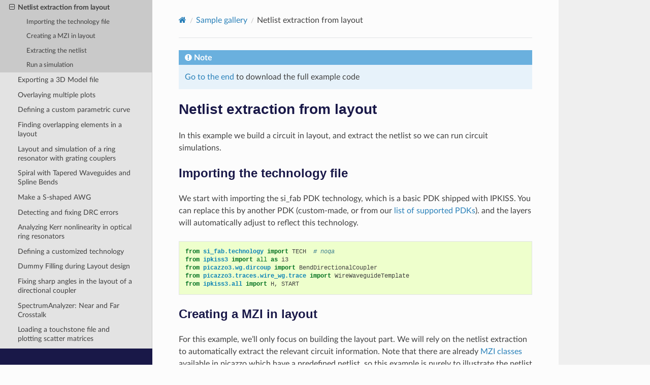

--- FILE ---
content_type: text/html; charset=utf-8
request_url: https://academy.lucedaphotonics.com/ipkiss/samples/plot_netlist_extract
body_size: 6284
content:
<!DOCTYPE html>
<html class="writer-html5" lang="en" data-content_root="../../">
<head>
  <meta charset="utf-8" /><meta name="viewport" content="width=device-width, initial-scale=1" />

  <meta name="viewport" content="width=device-width, initial-scale=1.0" />
  <title>Netlist extraction from layout &mdash; Luceda Academy 2025.12 documentation</title>
      <link rel="stylesheet" type="text/css" href="../../_static/pygments.css?v=03e43079" />
      <link rel="stylesheet" type="text/css" href="../../_static/css/luceda_theme.css?v=1652cfa4" />
      <link rel="stylesheet" type="text/css" href="../../_static/graphviz.css?v=eafc0fe6" />
      <link rel="stylesheet" type="text/css" href="../../_static/plot_directive.css" />
      <link rel="stylesheet" type="text/css" href="../../_static/pagefind-ui.css" />
      <link rel="stylesheet" type="text/css" href="../../_static/css/custom_search.css" />
      <link rel="stylesheet" type="text/css" href="../../_static/sg_gallery.css?v=61a4c737" />
      <link rel="stylesheet" type="text/css" href="../../_static/sg_gallery-binder.css?v=f4aeca0c" />
      <link rel="stylesheet" type="text/css" href="../../_static/sg_gallery-dataframe.css?v=e5fbc548" />
      <link rel="stylesheet" type="text/css" href="../../_static/sg_gallery-rendered-html.css?v=1277b6f3" />
      <link rel="stylesheet" type="text/css" href="../../_static/theme_overrides.css?v=734b9d9c" />

  
    <link rel="shortcut icon" href="../../_static/academy_hat.png"/>
    <link rel="canonical" href="https://docs.lucedaphotonics.com/ipkiss/samples/plot_netlist_extract.html" />
  <!--[if lt IE 9]>
    <script src="../../_static/js/html5shiv.min.js"></script>
  <![endif]-->
  
        <script src="../../_static/jquery.js?v=5d32c60e"></script>
        <script src="../../_static/_sphinx_javascript_frameworks_compat.js?v=2cd50e6c"></script>
        <script src="../../_static/documentation_options.js?v=b5f296f1"></script>
        <script src="../../_static/doctools.js?v=888ff710"></script>
        <script src="../../_static/sphinx_highlight.js?v=dc90522c"></script>
        <script src="../../_static/pagefind-ui.js"></script>
        <script src="../../_static/js/custom_search.js"></script>
        <script src="../../_static/searchtools.js?v=d19c4805"></script>
        <script src="../../_static/language_data.js?v=e49ba422"></script>
    <script src="../../_static/js/theme.js"></script>
    <link rel="author" title="About these documents" href="../../about.html" />
    <link rel="index" title="Index" href="../../genindex.html" />
    <link rel="search" title="Search" href="../../search.html" />
    <link rel="next" title="Exporting a 3D Model file" href="plot_mzi_3d_export.html" />
    <link rel="prev" title="Step 2: Building circuits" href="example_circuit/02-circuit/index.html" /> 
</head>

<body class="wy-body-for-nav"> 
  <div class="wy-grid-for-nav">
    <nav data-toggle="wy-nav-shift" class="wy-nav-side">
      <div class="wy-side-scroll">
        <div class="wy-side-nav-search" >

          
          
          <a href="../../index.html">
            
              <img src="../../_static/luceda_academy_darkbg_transparent.png" class="logo" alt="Logo"/>
          </a>
              <div class="version">
                LUCEDA 2025.12
              </div>
<div role="search">
    <form id="rtd-search-form" class="wy-form">
        <input type="text" name="q" placeholder="Search docs" aria-label="Search docs" />
    </form>
</div>

<dialog id="search-dialog" style="padding: 0; border: 0;">
    <div id="search-frame">
        <div id="pagefind-search"></div>
    </div>
</dialog>
        </div><div class="wy-menu wy-menu-vertical" data-spy="affix" role="navigation" aria-label="Navigation menu">
              <ul>
<li class="toctree-l1"><a class="reference internal" href="../../about.html">About Luceda</a></li>
<li class="toctree-l1"><a class="reference internal" href="../../support.html">Support</a></li>
</ul>
<p class="caption" role="heading"><span class="caption-text">Get started</span></p>
<ul>
<li class="toctree-l1"><a class="reference internal" href="../../training/getting_started/0_installation/index.html">Setting up</a></li>
<li class="toctree-l1"><a class="reference internal" href="../../training/getting_started/2_circuit_layout/index.html">Circuit layout</a></li>
<li class="toctree-l1"><a class="reference internal" href="../../training/getting_started/3_canvas_schematic_capture/index.html">Schematic capture in IPKISS Canvas</a></li>
<li class="toctree-l1"><a class="reference internal" href="../../training/getting_started/4_circuit_simulation/index.html">Circuit simulation</a></li>
<li class="toctree-l1"><a class="reference internal" href="../../training/getting_started/5_component_layout/index.html">Component layout</a></li>
<li class="toctree-l1"><a class="reference internal" href="../../training/getting_started/6_component_models/index.html">Component models</a></li>
</ul>
<p class="caption" role="heading"><span class="caption-text">Learn</span></p>
<ul>
<li class="toctree-l1"><a class="reference internal" href="../../learn/ipkiss.html">IPKISS</a></li>
<li class="toctree-l1"><a class="reference internal" href="../../learn/awg_designer.html">AWG Designer</a></li>
<li class="toctree-l1"><a class="reference internal" href="../../learn/ip_manager.html">IP Manager</a></li>
<li class="toctree-l1"><a class="reference internal" href="../../learn/circuit_analyzer.html">Circuit Analyzer</a></li>
<li class="toctree-l1"><a class="reference internal" href="../../learn/simulation_links.html">Simulation links</a></li>
<li class="toctree-l1"><a class="reference internal" href="../../links/ipkisseda/index.html">Link for Siemens EDA</a></li>
</ul>
<p class="caption" role="heading"><span class="caption-text">Examples</span></p>
<ul class="current">
<li class="toctree-l1"><a class="reference internal" href="../../examples/application_examples.html">Application examples</a></li>
<li class="toctree-l1 current"><a class="reference internal" href="index.html">Sample gallery</a><ul class="current">
<li class="toctree-l2"><a class="reference internal" href="plot_gdsii_import_new_layers.html">Creating a Cell from an existing GDSII file with a new technology</a></li>
<li class="toctree-l2"><a class="reference internal" href="plot_mux_variability_example.html">Corner and Power Budget Analysis of MUX Devices</a></li>
<li class="toctree-l2"><a class="reference internal" href="plot_example_circuit.html">Example: Simple circuit design</a></li>
<li class="toctree-l2 current"><a class="current reference internal" href="#">Netlist extraction from layout</a><ul>
<li class="toctree-l3"><a class="reference internal" href="#importing-the-technology-file">Importing the technology file</a></li>
<li class="toctree-l3"><a class="reference internal" href="#creating-a-mzi-in-layout">Creating a MZI in layout</a></li>
<li class="toctree-l3"><a class="reference internal" href="#extracting-the-netlist">Extracting the netlist</a></li>
<li class="toctree-l3"><a class="reference internal" href="#run-a-simulation">Run a simulation</a></li>
</ul>
</li>
<li class="toctree-l2"><a class="reference internal" href="plot_mzi_3d_export.html">Exporting a 3D Model file</a></li>
<li class="toctree-l2"><a class="reference internal" href="plot_figure_reuse.html">Overlaying multiple plots</a></li>
<li class="toctree-l2"><a class="reference internal" href="plot_parametric_curve.html">Defining a custom parametric curve</a></li>
<li class="toctree-l2"><a class="reference internal" href="plot_overlapping_elements.html">Finding overlapping elements in a layout</a></li>
<li class="toctree-l2"><a class="reference internal" href="plot_ringresonator.html">Layout and simulation of a ring resonator with grating couplers</a></li>
<li class="toctree-l2"><a class="reference internal" href="plot_tapered_spiral.html">Spiral with Tapered Waveguides and Spline Bends</a></li>
<li class="toctree-l2"><a class="reference internal" href="plot_S_awg.html">Make a S-shaped AWG</a></li>
<li class="toctree-l2"><a class="reference internal" href="plot_run_drc_sifab.html">Detecting and fixing DRC errors</a></li>
<li class="toctree-l2"><a class="reference internal" href="plot_resonator_kerr_nonlinearity.html">Analyzing Kerr nonlinearity in optical ring resonators</a></li>
<li class="toctree-l2"><a class="reference internal" href="plot_custom_technology.html">Defining a customized technology</a></li>
<li class="toctree-l2"><a class="reference internal" href="plot_dummy_filling.html">Dummy Filling during Layout design</a></li>
<li class="toctree-l2"><a class="reference internal" href="plot_stubDC.html">Fixing sharp angles in the layout of a directional coupler</a></li>
<li class="toctree-l2"><a class="reference internal" href="plot_spectrum_analyzer.html">SpectrumAnalyzer: Near and Far Crosstalk</a></li>
<li class="toctree-l2"><a class="reference internal" href="plot_s_matrix.html">Loading a touchstone file and plotting scatter matrices</a></li>
<li class="toctree-l2"><a class="reference internal" href="plot_gdsii_remap.html">Modifying the GDSII table of an existing technology</a></li>
<li class="toctree-l2"><a class="reference internal" href="plot_gdsii_import.html">Creating a Cell from an Existing GDSII file</a></li>
<li class="toctree-l2"><a class="reference internal" href="plot_mux_wafermap_variability.html">Location Aware Variability Analysis of a demultiplexer</a></li>
<li class="toctree-l2"><a class="reference internal" href="plot_aperture.html">Simulating an aperture with CAMFR</a></li>
<li class="toctree-l2"><a class="reference internal" href="plot_electrical_nets_with_via.html">Netlist Extraction of Multiple layers</a></li>
<li class="toctree-l2"><a class="reference internal" href="plot_how_to_use_SpectrumAnalyzer_in_a_real_world_case.html">SpectrumAnalyzer: how to use it to analyze the results from simulation or measurement</a></li>
<li class="toctree-l2"><a class="reference internal" href="plot_vernier_filter.html">A Ring Resonator based Filter based on the Vernier principle</a></li>
<li class="toctree-l2"><a class="reference internal" href="plot_wrapped_disk.html">Disk Resonator with Wraparound waveguide</a></li>
<li class="toctree-l2"><a class="reference internal" href="plot_thermal_mzi.html">Defining a compact model for thermal MZI</a></li>
<li class="toctree-l2"><a class="reference internal" href="plot_customizable_fanouts.html">Bundle routing with customizable fanouts</a></li>
<li class="toctree-l2"><a class="reference internal" href="plot_rect_awg.html">Make a Rectangular AWG</a></li>
<li class="toctree-l2"><a class="reference internal" href="plot_camfr_example.html">Running a CAMFR simulation to compute the field profiles</a></li>
</ul>
</li>
</ul>
<p class="caption" role="heading"><span class="caption-text">API documentation</span></p>
<ul>
<li class="toctree-l1"><a class="reference internal" href="../../api_documentation/api_reference.html">API References</a></li>
<li class="toctree-l1"><a class="reference internal" href="../../api_documentation/la_design_kits.html">LA Design Kits</a></li>
<li class="toctree-l1"><a class="reference internal" href="../../schemas/index.html">Schemas</a></li>
<li class="toctree-l1"><a class="reference internal" href="../../history/index.html">Release notes / changelog</a></li>
</ul>

        </div>
      </div>
    </nav>

    <section data-toggle="wy-nav-shift" class="wy-nav-content-wrap"><nav class="wy-nav-top" aria-label="Mobile navigation menu" >
          <i data-toggle="wy-nav-top" class="fa fa-bars"></i>
          <a href="../../index.html">Luceda Academy</a>
      </nav>

      <div class="wy-nav-content">
        <div class="rst-content">
          <div role="navigation" aria-label="Page navigation">
  <ul class="wy-breadcrumbs">
      <li><a href="../../index.html" class="icon icon-home" aria-label="Home"></a></li>
          <li class="breadcrumb-item"><a href="index.html">Sample gallery</a></li>
      <li class="breadcrumb-item active">Netlist extraction from layout</li>
      <li class="wy-breadcrumbs-aside">
      </li>
  </ul>
  <hr/>
</div>
          <div role="main" class="document" itemscope="itemscope" itemtype="http://schema.org/Article">
           <div itemprop="articleBody">
             
  <div class="sphx-glr-download-link-note admonition note">
<p class="admonition-title">Note</p>
<p><a class="reference internal" href="#sphx-glr-download-ipkiss-samples-plot-netlist-extract-py"><span class="std std-ref">Go to the end</span></a>
to download the full example code</p>
</div>
<section class="sphx-glr-example-title" id="netlist-extraction-from-layout">
<span id="sphx-glr-ipkiss-samples-plot-netlist-extract-py"></span><h1>Netlist extraction from layout<a class="headerlink" href="#netlist-extraction-from-layout" title="Link to this heading"></a></h1>
<p>In this example we build a circuit in layout, and extract the netlist so we can run circuit simulations.</p>
<section id="importing-the-technology-file">
<h2>Importing the technology file<a class="headerlink" href="#importing-the-technology-file" title="Link to this heading"></a></h2>
<p>We start with importing the si_fab PDK technology, which is a basic PDK shipped with IPKISS.
You can replace this by another PDK (custom-made, or from our
<a class="reference external" href="https://www.lucedaphotonics.com/en/luceda-pdks">list of supported PDKs</a>).
and the layers will automatically adjust to reflect this technology.</p>
<div class="highlight-python notranslate"><div class="highlight"><pre><span></span><span class="kn">from</span><span class="w"> </span><span class="nn">si_fab.technology</span><span class="w"> </span><span class="kn">import</span> <span class="n">TECH</span>  <span class="c1"># noqa</span>
<span class="kn">from</span><span class="w"> </span><span class="nn">ipkiss3</span><span class="w"> </span><span class="kn">import</span> <span class="nb">all</span> <span class="k">as</span> <span class="n">i3</span>
<span class="kn">from</span><span class="w"> </span><span class="nn">picazzo3.wg.dircoup</span><span class="w"> </span><span class="kn">import</span> <span class="n">BendDirectionalCoupler</span>
<span class="kn">from</span><span class="w"> </span><span class="nn">picazzo3.traces.wire_wg.trace</span><span class="w"> </span><span class="kn">import</span> <span class="n">WireWaveguideTemplate</span>
<span class="kn">from</span><span class="w"> </span><span class="nn">ipkiss3.all</span><span class="w"> </span><span class="kn">import</span> <span class="n">H</span><span class="p">,</span> <span class="n">START</span>
</pre></div>
</div>
</section>
<section id="creating-a-mzi-in-layout">
<h2>Creating a MZI in layout<a class="headerlink" href="#creating-a-mzi-in-layout" title="Link to this heading"></a></h2>
<p>For this example, we’ll only focus on building the layout part. We will rely on the netlist extraction to
automatically extract the relevant circuit information.
Note that there are already <a class="reference internal" href="../picazzo/filters/mzi/index.html#mzi-picazzo-reference"><span class="std std-ref">MZI classes</span></a> available in picazzo which have a predefined
netlist, so this example is purely to illustrate the netlist extraction process.</p>
<div class="highlight-python notranslate"><div class="highlight"><pre><span></span><span class="k">class</span><span class="w"> </span><span class="nc">MZI</span><span class="p">(</span><span class="n">i3</span><span class="o">.</span><span class="n">PCell</span><span class="p">):</span>
    <span class="k">class</span><span class="w"> </span><span class="nc">Netlist</span><span class="p">(</span><span class="n">i3</span><span class="o">.</span><span class="n">NetlistFromLayout</span><span class="p">):</span>
        <span class="k">pass</span>

    <span class="k">class</span><span class="w"> </span><span class="nc">CircuitModel</span><span class="p">(</span><span class="n">i3</span><span class="o">.</span><span class="n">CircuitModelView</span><span class="p">):</span>
        <span class="k">def</span><span class="w"> </span><span class="nf">_generate_model</span><span class="p">(</span><span class="bp">self</span><span class="p">):</span>
            <span class="k">return</span> <span class="n">i3</span><span class="o">.</span><span class="n">HierarchicalModel</span><span class="o">.</span><span class="n">from_netlistview</span><span class="p">(</span><span class="bp">self</span><span class="o">.</span><span class="n">netlist_view</span><span class="p">)</span>

    <span class="k">class</span><span class="w"> </span><span class="nc">Layout</span><span class="p">(</span><span class="n">i3</span><span class="o">.</span><span class="n">LayoutView</span><span class="p">):</span>
        <span class="n">delay_length</span> <span class="o">=</span> <span class="n">i3</span><span class="o">.</span><span class="n">NumberProperty</span><span class="p">(</span><span class="n">default</span><span class="o">=</span><span class="mi">10</span><span class="p">,</span> <span class="n">doc</span><span class="o">=</span><span class="s2">&quot;Delay difference&quot;</span><span class="p">)</span>
        <span class="n">dst</span> <span class="o">=</span> <span class="n">i3</span><span class="o">.</span><span class="n">PositiveNumberProperty</span><span class="p">(</span><span class="n">default</span><span class="o">=</span><span class="mi">50</span><span class="p">)</span>

        <span class="k">def</span><span class="w"> </span><span class="nf">generate</span><span class="p">(</span><span class="bp">self</span><span class="p">,</span> <span class="n">layout</span><span class="p">):</span>
            <span class="n">wg_tmpl</span> <span class="o">=</span> <span class="n">WireWaveguideTemplate</span><span class="p">()</span>

            <span class="n">dc</span> <span class="o">=</span> <span class="n">BendDirectionalCoupler</span><span class="p">(</span><span class="n">name</span><span class="o">=</span><span class="bp">self</span><span class="o">.</span><span class="n">name</span> <span class="o">+</span> <span class="s2">&quot;_dc&quot;</span><span class="p">,</span> <span class="n">trace_template1</span><span class="o">=</span><span class="n">wg_tmpl</span><span class="p">)</span>
            <span class="n">dc</span><span class="o">.</span><span class="n">Layout</span><span class="p">(</span><span class="n">bend_angle</span><span class="o">=</span><span class="mi">90</span><span class="p">)</span>

            <span class="n">layout</span> <span class="o">+=</span> <span class="n">i3</span><span class="o">.</span><span class="n">place_and_route</span><span class="p">(</span>
                <span class="n">insts</span><span class="o">=</span><span class="p">{</span>
                    <span class="s2">&quot;dc1&quot;</span><span class="p">:</span> <span class="n">dc</span><span class="p">,</span>
                    <span class="s2">&quot;dc2&quot;</span><span class="p">:</span> <span class="n">dc</span><span class="p">,</span>
                <span class="p">},</span>
                <span class="n">specs</span><span class="o">=</span><span class="p">[</span>
                    <a href="https://docs.python.org/3/library/typing.html#typing.Protocol" title="typing.Protocol" class="sphx-glr-backref-module-typing sphx-glr-backref-type-py-class"><span class="n">i3</span><span class="o">.</span><span class="n">Place</span></a><span class="p">(</span><span class="s2">&quot;dc1:in2&quot;</span><span class="p">,</span> <span class="p">(</span><span class="mi">0</span><span class="p">,</span> <span class="mi">0</span><span class="p">)),</span>
                    <a href="https://docs.python.org/3/library/typing.html#typing.Protocol" title="typing.Protocol" class="sphx-glr-backref-module-typing sphx-glr-backref-type-py-class"><span class="n">i3</span><span class="o">.</span><span class="n">Place</span></a><span class="p">(</span><span class="s2">&quot;dc2:in1&quot;</span><span class="p">,</span> <span class="p">(</span><span class="bp">self</span><span class="o">.</span><span class="n">dst</span><span class="p">,</span> <span class="mi">0</span><span class="p">),</span> <span class="n">relative_to</span><span class="o">=</span><span class="s2">&quot;dc1:out1&quot;</span><span class="p">),</span>
                    <span class="n">i3</span><span class="o">.</span><span class="n">ConnectManhattan</span><span class="p">(</span><span class="s2">&quot;dc1:out1&quot;</span><span class="p">,</span> <span class="s2">&quot;dc2:in1&quot;</span><span class="p">,</span> <span class="bp">self</span><span class="o">.</span><span class="n">name</span> <span class="o">+</span> <span class="s2">&quot;_wg1&quot;</span><span class="p">,</span> <span class="n">control_points</span><span class="o">=</span><span class="p">[</span><span class="n">H</span><span class="p">(</span><span class="n">START</span> <span class="o">-</span> <span class="mi">10</span><span class="p">)]),</span>
                    <span class="n">i3</span><span class="o">.</span><span class="n">ConnectManhattan</span><span class="p">(</span>
                        <span class="s2">&quot;dc1:out2&quot;</span><span class="p">,</span> <span class="s2">&quot;dc2:in2&quot;</span><span class="p">,</span> <span class="bp">self</span><span class="o">.</span><span class="n">name</span> <span class="o">+</span> <span class="s2">&quot;_wg2&quot;</span><span class="p">,</span> <span class="n">control_points</span><span class="o">=</span><span class="p">[</span><span class="n">H</span><span class="p">(</span><span class="n">START</span> <span class="o">+</span> <span class="mi">10</span> <span class="o">+</span> <span class="bp">self</span><span class="o">.</span><span class="n">delay_length</span><span class="p">)]</span>
                    <span class="p">),</span>
                <span class="p">],</span>
            <span class="p">)</span>

            <span class="n">layout</span> <span class="o">+=</span> <span class="n">i3</span><span class="o">.</span><span class="n">expose_ports</span><span class="p">(</span>
                <span class="n">layout</span><span class="p">,</span>
                <span class="p">{</span>
                    <span class="s2">&quot;dc1:in1&quot;</span><span class="p">:</span> <span class="s2">&quot;in1&quot;</span><span class="p">,</span>
                    <span class="s2">&quot;dc1:in2&quot;</span><span class="p">:</span> <span class="s2">&quot;in2&quot;</span><span class="p">,</span>
                    <span class="s2">&quot;dc2:out1&quot;</span><span class="p">:</span> <span class="s2">&quot;out1&quot;</span><span class="p">,</span>
                    <span class="s2">&quot;dc2:out2&quot;</span><span class="p">:</span> <span class="s2">&quot;out2&quot;</span><span class="p">,</span>
                <span class="p">},</span>
            <span class="p">)</span>

            <span class="k">return</span> <span class="n">layout</span>


<span class="n">mzi</span> <span class="o">=</span> <span class="n">MZI</span><span class="p">()</span>
<span class="n">lay</span> <span class="o">=</span> <span class="n">mzi</span><span class="o">.</span><span class="n">Layout</span><span class="p">()</span>

<span class="n">lay</span><span class="o">.</span><span class="n">visualize</span><span class="p">(</span><span class="n">annotate</span><span class="o">=</span><span class="kc">True</span><span class="p">)</span>
</pre></div>
</div>
<img src="../../_images/sphx_glr_plot_netlist_extract_001.png" srcset="../../_images/sphx_glr_plot_netlist_extract_001.png" alt="plot netlist extract" class = "sphx-glr-single-img"/></section>
<section id="extracting-the-netlist">
<h2>Extracting the netlist<a class="headerlink" href="#extracting-the-netlist" title="Link to this heading"></a></h2>
<p>Now let’s have a look at the netlist. This is automatically extracted thanks to
i3.NetlistFromLayout. IPKISS will look at the layout and check for connected
ports, and generate the relevant netlist instances, terms, and connections:</p>
<div class="highlight-python notranslate"><div class="highlight"><pre><span></span><span class="n">nl_mzi</span> <span class="o">=</span> <span class="n">mzi</span><span class="o">.</span><span class="n">Netlist</span><span class="p">()</span>

<span class="nb">print</span><span class="p">(</span><span class="n">nl_mzi</span><span class="o">.</span><span class="n">netlist</span><span class="p">)</span>
</pre></div>
</div>
<div class="sphx-glr-script-out highlight-none notranslate"><div class="highlight"><pre><span></span>netlist:
--------
instances:
        - dc1 : &lt;Single instance in netlist of PCELL_1_dc&gt;
        - dc2 : &lt;Single instance in netlist of PCELL_1_dc&gt;
        - PCELL_1_wg1 : &lt;Single instance in netlist of PCELL_1_PCELL_1_wg1&gt;
        - PCELL_1_wg2 : &lt;Single instance in netlist of PCELL_1_PCELL_1_wg2&gt;

terms:
        - in1
        - in2
        - out1
        - out2

nets:
        - dc1:in2-in2: &lt;OpticalLink in2 to dc1:in2&gt;
        - dc2:out2-out2: &lt;OpticalLink out2 to dc2:out2&gt;
        - dc1:in1-in1: &lt;OpticalLink in1 to dc1:in1&gt;
        - PCELL_1_wg2:out-dc2:in2: &lt;OpticalLink PCELL_1_wg2:out to dc2:in2&gt;
        - PCELL_1_wg1:out-dc2:in1: &lt;OpticalLink PCELL_1_wg1:out to dc2:in1&gt;
        - dc2:out1-out1: &lt;OpticalLink out1 to dc2:out1&gt;
        - PCELL_1_wg2:in-dc1:out2: &lt;OpticalLink PCELL_1_wg2:in to dc1:out2&gt;
        - PCELL_1_wg1:in-dc1:out1: &lt;OpticalLink PCELL_1_wg1:in to dc1:out1&gt;
</pre></div>
</div>
</section>
<section id="run-a-simulation">
<h2>Run a simulation<a class="headerlink" href="#run-a-simulation" title="Link to this heading"></a></h2>
<p>Since our circuit is now equipped with a netlist, we can run a circuit simulation
to see the transmission of the MZI.</p>
<div class="highlight-python notranslate"><div class="highlight"><pre><span></span><span class="kn">import</span><span class="w"> </span><span class="nn">numpy</span><span class="w"> </span><span class="k">as</span><span class="w"> </span><span class="nn">np</span>  <span class="c1"># noqa</span>
<span class="kn">import</span><span class="w"> </span><span class="nn">matplotlib.pyplot</span><span class="w"> </span><span class="k">as</span><span class="w"> </span><span class="nn">plt</span>  <span class="c1"># noqa</span>

<a href="https://numpy.org/doc/stable/reference/generated/numpy.ndarray.html#numpy.ndarray" title="numpy.ndarray" class="sphx-glr-backref-module-numpy sphx-glr-backref-type-py-class sphx-glr-backref-instance"><span class="n">wavelengths</span></a> <span class="o">=</span> <a href="https://numpy.org/doc/stable/reference/generated/numpy.linspace.html#numpy.linspace" title="numpy.linspace" class="sphx-glr-backref-module-numpy sphx-glr-backref-type-py-function"><span class="n">np</span><span class="o">.</span><span class="n">linspace</span></a><span class="p">(</span><span class="mf">1.5</span><span class="p">,</span> <span class="mf">1.6</span><span class="p">,</span> <span class="mi">1001</span><span class="p">)</span>

<span class="n">mzi_cm</span> <span class="o">=</span> <span class="n">mzi</span><span class="o">.</span><span class="n">CircuitModel</span><span class="p">()</span>
<span class="n">S</span> <span class="o">=</span> <span class="n">mzi_cm</span><span class="o">.</span><span class="n">get_smatrix</span><span class="p">(</span><a href="https://numpy.org/doc/stable/reference/generated/numpy.ndarray.html#numpy.ndarray" title="numpy.ndarray" class="sphx-glr-backref-module-numpy sphx-glr-backref-type-py-class sphx-glr-backref-instance"><span class="n">wavelengths</span></a><span class="o">=</span><a href="https://numpy.org/doc/stable/reference/generated/numpy.ndarray.html#numpy.ndarray" title="numpy.ndarray" class="sphx-glr-backref-module-numpy sphx-glr-backref-type-py-class sphx-glr-backref-instance"><span class="n">wavelengths</span></a><span class="p">)</span>
<span class="n">S</span><span class="o">.</span><span class="n">visualize</span><span class="p">(</span>
    <span class="n">term_pairs</span><span class="o">=</span><span class="p">[</span>
        <span class="p">(</span><span class="s2">&quot;in1&quot;</span><span class="p">,</span> <span class="s2">&quot;out1&quot;</span><span class="p">),</span>  <span class="c1"># Through port</span>
        <span class="p">(</span><span class="s2">&quot;in1&quot;</span><span class="p">,</span> <span class="s2">&quot;out2&quot;</span><span class="p">),</span>  <span class="c1"># Cross port</span>
    <span class="p">],</span>
<span class="p">)</span>
</pre></div>
</div>
<img src="../../_images/sphx_glr_plot_netlist_extract_002.png" srcset="../../_images/sphx_glr_plot_netlist_extract_002.png" alt="plot netlist extract" class = "sphx-glr-single-img"/><div class="sphx-glr-footer sphx-glr-footer-example docutils container" id="sphx-glr-download-ipkiss-samples-plot-netlist-extract-py">
<div class="sphx-glr-download sphx-glr-download-python docutils container">
<p><a class="reference download internal" download="" href="../../_downloads/c979cf099b3840bb6bb35c61341f15a9/plot_netlist_extract.py"><code class="xref download docutils literal notranslate"><span class="pre">Download</span> <span class="pre">Python</span> <span class="pre">source</span> <span class="pre">code:</span> <span class="pre">plot_netlist_extract.py</span></code></a></p>
</div>
<div class="sphx-glr-download sphx-glr-download-jupyter docutils container">
<p><a class="reference download internal" download="" href="../../_downloads/21a2e3aecdfd05be330757266ee26ec3/plot_netlist_extract.ipynb"><code class="xref download docutils literal notranslate"><span class="pre">Download</span> <span class="pre">Jupyter</span> <span class="pre">notebook:</span> <span class="pre">plot_netlist_extract.ipynb</span></code></a></p>
</div>
</div>
</section>
</section>


           </div>
          </div>
          <footer><div class="rst-footer-buttons" role="navigation" aria-label="Footer">
        <a href="example_circuit/02-circuit/index.html" class="btn btn-neutral float-left" title="Step 2: Building circuits" accesskey="p" rel="prev"><span class="fa fa-arrow-circle-left" aria-hidden="true"></span> Previous</a>
        <a href="plot_mzi_3d_export.html" class="btn btn-neutral float-right" title="Exporting a 3D Model file" accesskey="n" rel="next">Next <span class="fa fa-arrow-circle-right" aria-hidden="true"></span></a>
    </div>

  <hr/>

  <div role="contentinfo">
    <p>&#169; Copyright Luceda Photonics.</p>
  </div>

  Built with <a href="https://www.sphinx-doc.org/">Sphinx</a> using a
    <a href="https://github.com/readthedocs/sphinx_rtd_theme">theme</a>
    provided by <a href="https://readthedocs.org">Read the Docs</a>.
   

</footer>
        </div>
      </div>
    </section>
  </div>
  <script>
      jQuery(function () {
          SphinxRtdTheme.Navigation.enable(false);
      });
  </script>
    <!-- Theme Analytics -->
    <script async src="https://www.googletagmanager.com/gtag/js?id=UA-43898285-6"></script>
    <script>
      window.dataLayer = window.dataLayer || [];
      function gtag(){dataLayer.push(arguments);}
      gtag('js', new Date());

      gtag('config', 'UA-43898285-6', {
          'anonymize_ip': true,
      });
    </script> 

<!-- Cloudflare Pages Analytics --><script defer src='https://static.cloudflareinsights.com/beacon.min.js' data-cf-beacon='{"token": "786e9fb07c2341e8b5dd43b4b5f202d3"}'></script><!-- Cloudflare Pages Analytics --><script defer src="https://static.cloudflareinsights.com/beacon.min.js/vcd15cbe7772f49c399c6a5babf22c1241717689176015" integrity="sha512-ZpsOmlRQV6y907TI0dKBHq9Md29nnaEIPlkf84rnaERnq6zvWvPUqr2ft8M1aS28oN72PdrCzSjY4U6VaAw1EQ==" data-cf-beacon='{"version":"2024.11.0","token":"40b55b308a734d43a7546f3250d68b47","r":1,"server_timing":{"name":{"cfCacheStatus":true,"cfEdge":true,"cfExtPri":true,"cfL4":true,"cfOrigin":true,"cfSpeedBrain":true},"location_startswith":null}}' crossorigin="anonymous"></script>
</body>
</html>

--- FILE ---
content_type: text/css; charset=utf-8
request_url: https://academy.lucedaphotonics.com/_static/css/luceda_theme.css?v=1652cfa4
body_size: 47
content:
@import 'theme.css'; /* for the Read the Docs theme */

h1,h2,h3,h4,h5,h6 {
    font-family: "Verdana";
    color: #191848;
}

#welcome-to-luceda-academy h1 {
  font-variant:small-caps;
  font-weight: 550;
  text-align:center;
  font-size:250%;
}

.wy-side-nav-search, .wy-nav-top {
    background: #191848;
}

.wy-nav-side {
    background: #191848;
}

.wy-menu > .caption > span.caption-text {
  color: white;
}

.button {
  border: none;
  color: white;
  padding: 8px 12px;
  text-align: center;
  text-decoration: none;
  display: inline-block;
  margin: 4px 2px;
  transition-duration: 0.2s;
  cursor: pointer;
  border-radius: 40px;
}

.button1 {
  background-color: #FF3150;
  color: white;
  border: 1px solid #FF3150;
}

.button1:visited {
  background-color: #FF3150;
  color: white;
  border: 1px solid #FF3150;
}

.button1:hover {
  background-color: #FF0B30;
  color: white;
}

.button2 {
  background-color: white;
  color: black;
  border: 1px solid #191848;
}

.button2:visited {
  background-color: white;
  color: black;
  border: 1px solid #191848;
}

.button2:hover {
  background-color: #191848;
  color: white;
}

.button3 {
  background-color: #191848;
  color: white;
  border: 1px solid white;
}

.button3:visited {
  background-color: #191848;
  color: white;
  border: 1px solid white;
}

.button3:hover {
  background-color: white;
  color: #191848;
}

.buttonsmall {
  padding: 1px 8px;
}

.wy-table-responsive table td, .wy-table-responsive table th {
    white-space: normal;
}

.custom-border {
    border: 2px solid #000; /* Black border with 2px width */
    padding: 0px;           /* No space between the image and the border */
}

--- FILE ---
content_type: text/css; charset=utf-8
request_url: https://academy.lucedaphotonics.com/_static/css/custom_search.css
body_size: -121
content:
#search-dialog {     
    border-radius: 15px;
    width: 90%;
    max-width: 800px;
    height: max-content;
    min-height: 200px;
    max-height: 80%;
    margin: 50px auto auto;
    text-align: left;
}

#search-dialog::backdrop {
    background-color: rgba(0, 0, 0, 0.55);
}

#search-frame {
    padding: 25px;
    display: flex;
    flex-direction: column;
}

/* make selector very specific to override theme css rules */
.wy-side-nav-search .pagefind-ui input[type=text]{
    border-radius: var(--pagefind-ui-border-radius);
    padding: 0 calc(70px * var(--pagefind-ui-scale)) 0 calc(54px * var(--pagefind-ui-scale));
    border-color: var(--pagefind-ui-border);
}

.wy-side-nav-search .pagefind-ui input[type=text]:focus {
    border-color: #333;
}

.wy-side-nav-search .pagefind-ui__result-image {
    background-color: unset;
    padding: revert;
    border: solid 1px;
}


--- FILE ---
content_type: text/css; charset=utf-8
request_url: https://academy.lucedaphotonics.com/_static/sg_gallery-binder.css?v=f4aeca0c
body_size: -413
content:
/* CSS for binder integration */

div.binder-badge {
  margin: 1em auto;
  vertical-align: middle;
}

div.lite-badge {
  margin: 1em auto;
  vertical-align: middle;
}


--- FILE ---
content_type: text/css; charset=utf-8
request_url: https://academy.lucedaphotonics.com/_static/theme_overrides.css?v=734b9d9c
body_size: -39
content:
/* Fix from https://rackerlabs.github.io/docs-rackspace/tools/rtd-tables.html */

/* override table width restrictions */
@media screen and (min-width: 767px) {

   .wy-table-responsive table td {
      /* !important prevents the common CSS stylesheets from overriding
         this as on RTD they are loaded after this stylesheet */
      white-space: normal !important;
   }

   .wy-table-responsive {
      overflow: visible !important;
   }
}

h1,h2,h3,h4,h5,h6 {
    font-family: "Segoe UI", sans-serif;
    color: #191848;
}

#ipkiss-photonics-design-platform h1 {
  font-variant:small-caps;
  text-align:center;
  font-size:250%;
}

.wy-side-nav-search, .wy-nav-top {
    background: #191848;
}

.wy-nav-side {
    background: #191848;
}

.wy-menu > .caption > span.caption-text {
  color: white;
  font-size:110%;
}


--- FILE ---
content_type: application/javascript
request_url: https://academy.lucedaphotonics.com/_static/searchtools.js?v=d19c4805
body_size: 5613
content:
/*
 * searchtools.js
 * ~~~~~~~~~~~~~~~~
 *
 * Sphinx JavaScript utilities for the full-text search.
 *
 * :copyright: Copyright 2007-2023 by the Sphinx team, see AUTHORS.
 * :license: BSD, see LICENSE for details.
 *
 */
"use strict";

/**
 * Simple result scoring code.
 */
if (typeof Scorer === "undefined") {
  var Scorer = {
    // Implement the following function to further tweak the score for each result
    // The function takes a result array [docname, title, anchor, descr, score, filename]
    // and returns the new score.
    /*
    score: result => {
      const [docname, title, anchor, descr, score, filename] = result
      return score
    },
    */

    // query matches the full name of an object
    objNameMatch: 11,
    // or matches in the last dotted part of the object name
    objPartialMatch: 6,
    // Additive scores depending on the priority of the object
    objPrio: {
      0: 15, // used to be importantResults
      1: 5, // used to be objectResults
      2: -5, // used to be unimportantResults
    },
    //  Used when the priority is not in the mapping.
    objPrioDefault: 0,

    // query found in title
    title: 15,
    partialTitle: 7,
    // query found in terms
    term: 5,
    partialTerm: 2,
  };
}

const _removeChildren = (element) => {
  while (element && element.lastChild) element.removeChild(element.lastChild);
};

/**
 * See https://developer.mozilla.org/en-US/docs/Web/JavaScript/Guide/Regular_Expressions#escaping
 */
const _escapeRegExp = (string) =>
  string.replace(/[.*+\-?^${}()|[\]\\]/g, "\\$&"); // $& means the whole matched string

const _displayItem = (item, searchTerms, highlightTerms) => {
  const docBuilder = DOCUMENTATION_OPTIONS.BUILDER;
  const docFileSuffix = DOCUMENTATION_OPTIONS.FILE_SUFFIX;
  const docLinkSuffix = DOCUMENTATION_OPTIONS.LINK_SUFFIX;
  const showSearchSummary = DOCUMENTATION_OPTIONS.SHOW_SEARCH_SUMMARY;
  const contentRoot = document.documentElement.dataset.content_root;

  const [docName, title, anchor, descr, score, _filename] = item;

  let listItem = document.createElement("li");
  let requestUrl;
  let linkUrl;
  if (docBuilder === "dirhtml") {
    // dirhtml builder
    let dirname = docName + "/";
    if (dirname.match(/\/index\/$/))
      dirname = dirname.substring(0, dirname.length - 6);
    else if (dirname === "index/") dirname = "";
    requestUrl = contentRoot + dirname;
    linkUrl = requestUrl;
  } else {
    // normal html builders
    requestUrl = contentRoot + docName + docFileSuffix;
    linkUrl = docName + docLinkSuffix;
  }
  let linkEl = listItem.appendChild(document.createElement("a"));
  linkEl.href = linkUrl + anchor;
  linkEl.dataset.score = score;
  linkEl.innerHTML = title;
  if (descr) {
    listItem.appendChild(document.createElement("span")).innerHTML =
      " (" + descr + ")";
    // highlight search terms in the description
    if (SPHINX_HIGHLIGHT_ENABLED)  // set in sphinx_highlight.js
      highlightTerms.forEach((term) => _highlightText(listItem, term, "highlighted"));
  }
  else if (showSearchSummary)
    fetch(requestUrl)
      .then((responseData) => responseData.text())
      .then((data) => {
        if (data)
          listItem.appendChild(
            Search.makeSearchSummary(data, searchTerms)
          );
        // highlight search terms in the summary
        if (SPHINX_HIGHLIGHT_ENABLED)  // set in sphinx_highlight.js
          highlightTerms.forEach((term) => _highlightText(listItem, term, "highlighted"));
      });
  Search.output.appendChild(listItem);
};
const _finishSearch = (resultCount) => {
  Search.stopPulse();
  Search.title.innerText = _("Search Results");
  if (!resultCount)
    Search.status.innerText = Documentation.gettext(
      "Your search did not match any documents. Please make sure that all words are spelled correctly and that you've selected enough categories."
    );
  else
    Search.status.innerText = _(
      `Search finished, found ${resultCount} page(s) matching the search query.`
    );
};
const _displayNextItem = (
  results,
  resultCount,
  searchTerms,
  highlightTerms,
) => {
  // results left, load the summary and display it
  // this is intended to be dynamic (don't sub resultsCount)
  if (results.length) {
    _displayItem(results.pop(), searchTerms, highlightTerms);
    setTimeout(
      () => _displayNextItem(results, resultCount, searchTerms, highlightTerms),
      5
    );
  }
  // search finished, update title and status message
  else _finishSearch(resultCount);
};

/**
 * Default splitQuery function. Can be overridden in ``sphinx.search`` with a
 * custom function per language.
 *
 * The regular expression works by splitting the string on consecutive characters
 * that are not Unicode letters, numbers, underscores, or emoji characters.
 * This is the same as ``\W+`` in Python, preserving the surrogate pair area.
 */
if (typeof splitQuery === "undefined") {
  var splitQuery = (query) => query
      .split(/[^\p{Letter}\p{Number}_\p{Emoji_Presentation}]+/gu)
      .filter(term => term)  // remove remaining empty strings
}

/**
 * Search Module
 */
const Search = {
  _index: null,
  _queued_query: null,
  _pulse_status: -1,

  htmlToText: (htmlString) => {
    const htmlElement = new DOMParser().parseFromString(htmlString, 'text/html');
    htmlElement.querySelectorAll(".headerlink").forEach((el) => { el.remove() });
    const docContent = htmlElement.querySelector('[role="main"]');
    if (docContent !== undefined) return docContent.textContent;
    console.warn(
      "Content block not found. Sphinx search tries to obtain it via '[role=main]'. Could you check your theme or template."
    );
    return "";
  },

  init: () => {
    const query = new URLSearchParams(window.location.search).get("q");
    document
      .querySelectorAll('input[name="q"]')
      .forEach((el) => (el.value = query));
    if (query) Search.performSearch(query);
  },

  loadIndex: (url) =>
    (document.body.appendChild(document.createElement("script")).src = url),

  setIndex: (index) => {
    Search._index = index;
    if (Search._queued_query !== null) {
      const query = Search._queued_query;
      Search._queued_query = null;
      Search.query(query);
    }
  },

  hasIndex: () => Search._index !== null,

  deferQuery: (query) => (Search._queued_query = query),

  stopPulse: () => (Search._pulse_status = -1),

  startPulse: () => {
    if (Search._pulse_status >= 0) return;

    const pulse = () => {
      Search._pulse_status = (Search._pulse_status + 1) % 4;
      Search.dots.innerText = ".".repeat(Search._pulse_status);
      if (Search._pulse_status >= 0) window.setTimeout(pulse, 500);
    };
    pulse();
  },

  /**
   * perform a search for something (or wait until index is loaded)
   */
  performSearch: (query) => {
    // create the required interface elements
    const searchText = document.createElement("h2");
    searchText.textContent = _("Searching");
    const searchSummary = document.createElement("p");
    searchSummary.classList.add("search-summary");
    searchSummary.innerText = "";
    const searchList = document.createElement("ul");
    searchList.classList.add("search");

    const out = document.getElementById("search-results");
    Search.title = out.appendChild(searchText);
    Search.dots = Search.title.appendChild(document.createElement("span"));
    Search.status = out.appendChild(searchSummary);
    Search.output = out.appendChild(searchList);

    const searchProgress = document.getElementById("search-progress");
    // Some themes don't use the search progress node
    if (searchProgress) {
      searchProgress.innerText = _("Preparing search...");
    }
    Search.startPulse();

    // index already loaded, the browser was quick!
    if (Search.hasIndex()) Search.query(query);
    else Search.deferQuery(query);
  },

  /**
   * execute search (requires search index to be loaded)
   */
  query: (query) => {
    const filenames = Search._index.filenames;
    const docNames = Search._index.docnames;
    const titles = Search._index.titles;
    const allTitles = Search._index.alltitles;
    const indexEntries = Search._index.indexentries;

    // stem the search terms and add them to the correct list
    const stemmer = new Stemmer();
    const searchTerms = new Set();
    const excludedTerms = new Set();
    const highlightTerms = new Set();
    const objectTerms = new Set(splitQuery(query.toLowerCase().trim()));
    splitQuery(query.trim()).forEach((queryTerm) => {
      const queryTermLower = queryTerm.toLowerCase();

      // maybe skip this "word"
      // stopwords array is from language_data.js
      if (
        stopwords.indexOf(queryTermLower) !== -1 ||
        queryTerm.match(/^\d+$/)
      )
        return;

      // stem the word
      let word = stemmer.stemWord(queryTermLower);
      // select the correct list
      if (word[0] === "-") excludedTerms.add(word.substr(1));
      else {
        searchTerms.add(word);
        highlightTerms.add(queryTermLower);
      }
    });

    if (SPHINX_HIGHLIGHT_ENABLED) {  // set in sphinx_highlight.js
      localStorage.setItem("sphinx_highlight_terms", [...highlightTerms].join(" "))
    }

    // console.debug("SEARCH: searching for:");
    // console.info("required: ", [...searchTerms]);
    // console.info("excluded: ", [...excludedTerms]);

    // array of [docname, title, anchor, descr, score, filename]
    let results = [];
    _removeChildren(document.getElementById("search-progress"));

    const queryLower = query.toLowerCase();
    for (const [title, foundTitles] of Object.entries(allTitles)) {
      if (title.toLowerCase().includes(queryLower) && (queryLower.length >= title.length/2)) {
        for (const [file, id] of foundTitles) {
          let score = Math.round(100 * queryLower.length / title.length)
          results.push([
            docNames[file],
            titles[file] !== title ? `${titles[file]} > ${title}` : title,
            id !== null ? "#" + id : "",
            null,
            score,
            filenames[file],
          ]);
        }
      }
    }

    // search for explicit entries in index directives
    for (const [entry, foundEntries] of Object.entries(indexEntries)) {
      if (entry.includes(queryLower) && (queryLower.length >= entry.length/2)) {
        for (const [file, id] of foundEntries) {
          let score = Math.round(100 * queryLower.length / entry.length)
          results.push([
            docNames[file],
            titles[file],
            id ? "#" + id : "",
            null,
            score,
            filenames[file],
          ]);
        }
      }
    }

    // lookup as object
    objectTerms.forEach((term) =>
      results.push(...Search.performObjectSearch(term, objectTerms))
    );

    // lookup as search terms in fulltext
    results.push(...Search.performTermsSearch(searchTerms, excludedTerms));

    // let the scorer override scores with a custom scoring function
    if (Scorer.score) results.forEach((item) => (item[4] = Scorer.score(item)));

    // now sort the results by score (in opposite order of appearance, since the
    // display function below uses pop() to retrieve items) and then
    // alphabetically
    results.sort((a, b) => {
      const leftScore = a[4];
      const rightScore = b[4];
      if (leftScore === rightScore) {
        // same score: sort alphabetically
        const leftTitle = a[1].toLowerCase();
        const rightTitle = b[1].toLowerCase();
        if (leftTitle === rightTitle) return 0;
        return leftTitle > rightTitle ? -1 : 1; // inverted is intentional
      }
      return leftScore > rightScore ? 1 : -1;
    });

    // remove duplicate search results
    // note the reversing of results, so that in the case of duplicates, the highest-scoring entry is kept
    let seen = new Set();
    results = results.reverse().reduce((acc, result) => {
      let resultStr = result.slice(0, 4).concat([result[5]]).map(v => String(v)).join(',');
      if (!seen.has(resultStr)) {
        acc.push(result);
        seen.add(resultStr);
      }
      return acc;
    }, []);

    results = results.reverse();

    // for debugging
    //Search.lastresults = results.slice();  // a copy
    // console.info("search results:", Search.lastresults);

    // print the results
    _displayNextItem(results, results.length, searchTerms, highlightTerms);
  },

  /**
   * search for object names
   */
  performObjectSearch: (object, objectTerms) => {
    const filenames = Search._index.filenames;
    const docNames = Search._index.docnames;
    const objects = Search._index.objects;
    const objNames = Search._index.objnames;
    const titles = Search._index.titles;

    const results = [];

    const objectSearchCallback = (prefix, match) => {
      const name = match[4]
      const fullname = (prefix ? prefix + "." : "") + name;
      const fullnameLower = fullname.toLowerCase();
      if (fullnameLower.indexOf(object) < 0) return;

      let score = 0;
      const parts = fullnameLower.split(".");

      // check for different match types: exact matches of full name or
      // "last name" (i.e. last dotted part)
      if (fullnameLower === object || parts.slice(-1)[0] === object)
        score += Scorer.objNameMatch;
      else if (parts.slice(-1)[0].indexOf(object) > -1)
        score += Scorer.objPartialMatch; // matches in last name

      const objName = objNames[match[1]][2];
      const title = titles[match[0]];

      // If more than one term searched for, we require other words to be
      // found in the name/title/description
      const otherTerms = new Set(objectTerms);
      otherTerms.delete(object);
      if (otherTerms.size > 0) {
        const haystack = `${prefix} ${name} ${objName} ${title}`.toLowerCase();
        if (
          [...otherTerms].some((otherTerm) => haystack.indexOf(otherTerm) < 0)
        )
          return;
      }

      let anchor = match[3];
      if (anchor === "") anchor = fullname;
      else if (anchor === "-") anchor = objNames[match[1]][1] + "-" + fullname;

      const descr = objName + _(", in ") + title;

      // add custom score for some objects according to scorer
      if (Scorer.objPrio.hasOwnProperty(match[2]))
        score += Scorer.objPrio[match[2]];
      else score += Scorer.objPrioDefault;

      results.push([
        docNames[match[0]],
        fullname,
        "#" + anchor,
        descr,
        score,
        filenames[match[0]],
      ]);
    };
    Object.keys(objects).forEach((prefix) =>
      objects[prefix].forEach((array) =>
        objectSearchCallback(prefix, array)
      )
    );
    return results;
  },

  /**
   * search for full-text terms in the index
   */
  performTermsSearch: (searchTerms, excludedTerms) => {
    // prepare search
    const terms = Search._index.terms;
    const titleTerms = Search._index.titleterms;
    const filenames = Search._index.filenames;
    const docNames = Search._index.docnames;
    const titles = Search._index.titles;

    const scoreMap = new Map();
    const fileMap = new Map();

    // perform the search on the required terms
    searchTerms.forEach((word) => {
      const files = [];
      const arr = [
        { files: terms[word], score: Scorer.term },
        { files: titleTerms[word], score: Scorer.title },
      ];
      // add support for partial matches
      if (word.length > 2) {
        const escapedWord = _escapeRegExp(word);
        Object.keys(terms).forEach((term) => {
          if (term.match(escapedWord) && !terms[word])
            arr.push({ files: terms[term], score: Scorer.partialTerm });
        });
        Object.keys(titleTerms).forEach((term) => {
          if (term.match(escapedWord) && !titleTerms[word])
            arr.push({ files: titleTerms[word], score: Scorer.partialTitle });
        });
      }

      // no match but word was a required one
      if (arr.every((record) => record.files === undefined)) return;

      // found search word in contents
      arr.forEach((record) => {
        if (record.files === undefined) return;

        let recordFiles = record.files;
        if (recordFiles.length === undefined) recordFiles = [recordFiles];
        files.push(...recordFiles);

        // set score for the word in each file
        recordFiles.forEach((file) => {
          if (!scoreMap.has(file)) scoreMap.set(file, {});
          scoreMap.get(file)[word] = record.score;
        });
      });

      // create the mapping
      files.forEach((file) => {
        if (fileMap.has(file) && fileMap.get(file).indexOf(word) === -1)
          fileMap.get(file).push(word);
        else fileMap.set(file, [word]);
      });
    });

    // now check if the files don't contain excluded terms
    const results = [];
    for (const [file, wordList] of fileMap) {
      // check if all requirements are matched

      // as search terms with length < 3 are discarded
      const filteredTermCount = [...searchTerms].filter(
        (term) => term.length > 2
      ).length;
      if (
        wordList.length !== searchTerms.size &&
        wordList.length !== filteredTermCount
      )
        continue;

      // ensure that none of the excluded terms is in the search result
      if (
        [...excludedTerms].some(
          (term) =>
            terms[term] === file ||
            titleTerms[term] === file ||
            (terms[term] || []).includes(file) ||
            (titleTerms[term] || []).includes(file)
        )
      )
        break;

      // select one (max) score for the file.
      const score = Math.max(...wordList.map((w) => scoreMap.get(file)[w]));
      // add result to the result list
      results.push([
        docNames[file],
        titles[file],
        "",
        null,
        score,
        filenames[file],
      ]);
    }
    return results;
  },

  /**
   * helper function to return a node containing the
   * search summary for a given text. keywords is a list
   * of stemmed words.
   */
  makeSearchSummary: (htmlText, keywords) => {
    const text = Search.htmlToText(htmlText);
    if (text === "") return null;

    const textLower = text.toLowerCase();
    const actualStartPosition = [...keywords]
      .map((k) => textLower.indexOf(k.toLowerCase()))
      .filter((i) => i > -1)
      .slice(-1)[0];
    const startWithContext = Math.max(actualStartPosition - 120, 0);

    const top = startWithContext === 0 ? "" : "...";
    const tail = startWithContext + 240 < text.length ? "..." : "";

    let summary = document.createElement("p");
    summary.classList.add("context");
    summary.textContent = top + text.substr(startWithContext, 240).trim() + tail;

    return summary;
  },
};

_ready(Search.init);


--- FILE ---
content_type: application/javascript
request_url: https://academy.lucedaphotonics.com/_static/pagefind-ui.js
body_size: 18403
content:
(()=>{var is=Object.defineProperty;var v=(n,e)=>{for(var t in e)is(n,t,{get:e[t],enumerable:!0})};function j(){}function lt(n){return n()}function Qt(){return Object.create(null)}function V(n){n.forEach(lt)}function Ye(n){return typeof n=="function"}function G(n,e){return n!=n?e==e:n!==e||n&&typeof n=="object"||typeof n=="function"}var Ke;function le(n,e){return Ke||(Ke=document.createElement("a")),Ke.href=e,n===Ke.href}function xt(n){return Object.keys(n).length===0}var $t=typeof window<"u"?window:typeof globalThis<"u"?globalThis:global,fe=class{constructor(e){this.options=e,this._listeners="WeakMap"in $t?new WeakMap:void 0}observe(e,t){return this._listeners.set(e,t),this._getObserver().observe(e,this.options),()=>{this._listeners.delete(e),this._observer.unobserve(e)}}_getObserver(){var e;return(e=this._observer)!==null&&e!==void 0?e:this._observer=new ResizeObserver(t=>{var s;for(let r of t)fe.entries.set(r.target,r),(s=this._listeners.get(r.target))===null||s===void 0||s(r)})}};fe.entries="WeakMap"in $t?new WeakMap:void 0;var en=!1;function as(){en=!0}function os(){en=!1}function b(n,e){n.appendChild(e)}function y(n,e,t){n.insertBefore(e,t||null)}function C(n){n.parentNode&&n.parentNode.removeChild(n)}function Q(n,e){for(let t=0;t<n.length;t+=1)n[t]&&n[t].d(e)}function k(n){return document.createElement(n)}function us(n){return document.createElementNS("http://www.w3.org/2000/svg",n)}function A(n){return document.createTextNode(n)}function M(){return A(" ")}function x(){return A("")}function K(n,e,t,s){return n.addEventListener(e,t,s),()=>n.removeEventListener(e,t,s)}function p(n,e,t){t==null?n.removeAttribute(e):n.getAttribute(e)!==t&&n.setAttribute(e,t)}function cs(n){return Array.from(n.childNodes)}function N(n,e){e=""+e,n.data!==e&&(n.data=e)}function it(n,e){n.value=e??""}function W(n,e,t){n.classList[t?"add":"remove"](e)}var Xe=class{constructor(e=!1){this.is_svg=!1,this.is_svg=e,this.e=this.n=null}c(e){this.h(e)}m(e,t,s=null){this.e||(this.is_svg?this.e=us(t.nodeName):this.e=k(t.nodeType===11?"TEMPLATE":t.nodeName),this.t=t.tagName!=="TEMPLATE"?t:t.content,this.c(e)),this.i(s)}h(e){this.e.innerHTML=e,this.n=Array.from(this.e.nodeName==="TEMPLATE"?this.e.content.childNodes:this.e.childNodes)}i(e){for(let t=0;t<this.n.length;t+=1)y(this.t,this.n[t],e)}p(e){this.d(),this.h(e),this.i(this.a)}d(){this.n.forEach(C)}};var de;function _e(n){de=n}function tn(){if(!de)throw new Error("Function called outside component initialization");return de}function at(n){tn().$$.on_mount.push(n)}function ot(n){tn().$$.on_destroy.push(n)}var ne=[];var re=[],se=[],nt=[],_s=Promise.resolve(),st=!1;function fs(){st||(st=!0,_s.then(sn))}function rt(n){se.push(n)}function nn(n){nt.push(n)}var tt=new Set,te=0;function sn(){if(te!==0)return;let n=de;do{try{for(;te<ne.length;){let e=ne[te];te++,_e(e),ds(e.$$)}}catch(e){throw ne.length=0,te=0,e}for(_e(null),ne.length=0,te=0;re.length;)re.pop()();for(let e=0;e<se.length;e+=1){let t=se[e];tt.has(t)||(tt.add(t),t())}se.length=0}while(ne.length);for(;nt.length;)nt.pop()();st=!1,tt.clear(),_e(n)}function ds(n){if(n.fragment!==null){n.update(),V(n.before_update);let e=n.dirty;n.dirty=[-1],n.fragment&&n.fragment.p(n.ctx,e),n.after_update.forEach(rt)}}function hs(n){let e=[],t=[];se.forEach(s=>n.indexOf(s)===-1?e.push(s):t.push(s)),t.forEach(s=>s()),se=e}var Je=new Set,ee;function ie(){ee={r:0,c:[],p:ee}}function ae(){ee.r||V(ee.c),ee=ee.p}function z(n,e){n&&n.i&&(Je.delete(n),n.i(e))}function I(n,e,t,s){if(n&&n.o){if(Je.has(n))return;Je.add(n),ee.c.push(()=>{Je.delete(n),s&&(t&&n.d(1),s())}),n.o(e)}else s&&s()}function rn(n,e){I(n,1,1,()=>{e.delete(n.key)})}function ln(n,e,t,s,r,l,i,a,o,h,_,f){let c=n.length,E=l.length,u=c,m={};for(;u--;)m[n[u].key]=u;let d=[],R=new Map,T=new Map,S=[];for(u=E;u--;){let F=f(r,l,u),U=t(F),P=i.get(U);P?s&&S.push(()=>P.p(F,e)):(P=h(U,F),P.c()),R.set(U,d[u]=P),U in m&&T.set(U,Math.abs(u-m[U]))}let w=new Set,B=new Set;function X(F){z(F,1),F.m(a,_),i.set(F.key,F),_=F.first,E--}for(;c&&E;){let F=d[E-1],U=n[c-1],P=F.key,Z=U.key;F===U?(_=F.first,c--,E--):R.has(Z)?!i.has(P)||w.has(P)?X(F):B.has(Z)?c--:T.get(P)>T.get(Z)?(B.add(P),X(F)):(w.add(Z),c--):(o(U,i),c--)}for(;c--;){let F=n[c];R.has(F.key)||o(F,i)}for(;E;)X(d[E-1]);return V(S),d}var ms=["allowfullscreen","allowpaymentrequest","async","autofocus","autoplay","checked","controls","default","defer","disabled","formnovalidate","hidden","inert","ismap","loop","multiple","muted","nomodule","novalidate","open","playsinline","readonly","required","reversed","selected"],Fi=new Set([...ms]);function an(n,e,t){let s=n.$$.props[e];s!==void 0&&(n.$$.bound[s]=t,t(n.$$.ctx[s]))}function Ze(n){n&&n.c()}function he(n,e,t,s){let{fragment:r,after_update:l}=n.$$;r&&r.m(e,t),s||rt(()=>{let i=n.$$.on_mount.map(lt).filter(Ye);n.$$.on_destroy?n.$$.on_destroy.push(...i):V(i),n.$$.on_mount=[]}),l.forEach(rt)}function oe(n,e){let t=n.$$;t.fragment!==null&&(hs(t.after_update),V(t.on_destroy),t.fragment&&t.fragment.d(e),t.on_destroy=t.fragment=null,t.ctx=[])}function ps(n,e){n.$$.dirty[0]===-1&&(ne.push(n),fs(),n.$$.dirty.fill(0)),n.$$.dirty[e/31|0]|=1<<e%31}function J(n,e,t,s,r,l,i,a=[-1]){let o=de;_e(n);let h=n.$$={fragment:null,ctx:[],props:l,update:j,not_equal:r,bound:Qt(),on_mount:[],on_destroy:[],on_disconnect:[],before_update:[],after_update:[],context:new Map(e.context||(o?o.$$.context:[])),callbacks:Qt(),dirty:a,skip_bound:!1,root:e.target||o.$$.root};i&&i(h.root);let _=!1;if(h.ctx=t?t(n,e.props||{},(f,c,...E)=>{let u=E.length?E[0]:c;return h.ctx&&r(h.ctx[f],h.ctx[f]=u)&&(!h.skip_bound&&h.bound[f]&&h.bound[f](u),_&&ps(n,f)),c}):[],h.update(),_=!0,V(h.before_update),h.fragment=s?s(h.ctx):!1,e.target){if(e.hydrate){as();let f=cs(e.target);h.fragment&&h.fragment.l(f),f.forEach(C)}else h.fragment&&h.fragment.c();e.intro&&z(n.$$.fragment),he(n,e.target,e.anchor,e.customElement),os(),sn()}_e(o)}var gs;typeof HTMLElement=="function"&&(gs=class extends HTMLElement{constructor(){super(),this.attachShadow({mode:"open"})}connectedCallback(){let{on_mount:n}=this.$$;this.$$.on_disconnect=n.map(lt).filter(Ye);for(let e in this.$$.slotted)this.appendChild(this.$$.slotted[e])}attributeChangedCallback(n,e,t){this[n]=t}disconnectedCallback(){V(this.$$.on_disconnect)}$destroy(){oe(this,1),this.$destroy=j}$on(n,e){if(!Ye(e))return j;let t=this.$$.callbacks[n]||(this.$$.callbacks[n]=[]);return t.push(e),()=>{let s=t.indexOf(e);s!==-1&&t.splice(s,1)}}$set(n){this.$$set&&!xt(n)&&(this.$$.skip_bound=!0,this.$$set(n),this.$$.skip_bound=!1)}});var q=class{$destroy(){oe(this,1),this.$destroy=j}$on(e,t){if(!Ye(t))return j;let s=this.$$.callbacks[e]||(this.$$.callbacks[e]=[]);return s.push(t),()=>{let r=s.indexOf(t);r!==-1&&s.splice(r,1)}}$set(e){this.$$set&&!xt(e)&&(this.$$.skip_bound=!0,this.$$set(e),this.$$.skip_bound=!1)}};function D(n){let e=typeof n=="string"?n.charCodeAt(0):n;return e>=97&&e<=122||e>=65&&e<=90}function $(n){let e=typeof n=="string"?n.charCodeAt(0):n;return e>=48&&e<=57}function Y(n){return D(n)||$(n)}var on=["art-lojban","cel-gaulish","no-bok","no-nyn","zh-guoyu","zh-hakka","zh-min","zh-min-nan","zh-xiang"];var ut={"en-gb-oed":"en-GB-oxendict","i-ami":"ami","i-bnn":"bnn","i-default":null,"i-enochian":null,"i-hak":"hak","i-klingon":"tlh","i-lux":"lb","i-mingo":null,"i-navajo":"nv","i-pwn":"pwn","i-tao":"tao","i-tay":"tay","i-tsu":"tsu","sgn-be-fr":"sfb","sgn-be-nl":"vgt","sgn-ch-de":"sgg","art-lojban":"jbo","cel-gaulish":null,"no-bok":"nb","no-nyn":"nn","zh-guoyu":"cmn","zh-hakka":"hak","zh-min":null,"zh-min-nan":"nan","zh-xiang":"hsn"};var Es={}.hasOwnProperty;function Qe(n,e={}){let t=un(),s=String(n),r=s.toLowerCase(),l=0;if(n==null)throw new Error("Expected string, got `"+n+"`");if(Es.call(ut,r)){let a=ut[r];return(e.normalize===void 0||e.normalize===null||e.normalize)&&typeof a=="string"?Qe(a):(t[on.includes(r)?"regular":"irregular"]=s,t)}for(;D(r.charCodeAt(l))&&l<9;)l++;if(l>1&&l<9){if(t.language=s.slice(0,l),l<4){let a=0;for(;r.charCodeAt(l)===45&&D(r.charCodeAt(l+1))&&D(r.charCodeAt(l+2))&&D(r.charCodeAt(l+3))&&!D(r.charCodeAt(l+4));){if(a>2)return i(l,3,"Too many extended language subtags, expected at most 3 subtags");t.extendedLanguageSubtags.push(s.slice(l+1,l+4)),l+=4,a++}}for(r.charCodeAt(l)===45&&D(r.charCodeAt(l+1))&&D(r.charCodeAt(l+2))&&D(r.charCodeAt(l+3))&&D(r.charCodeAt(l+4))&&!D(r.charCodeAt(l+5))&&(t.script=s.slice(l+1,l+5),l+=5),r.charCodeAt(l)===45&&(D(r.charCodeAt(l+1))&&D(r.charCodeAt(l+2))&&!D(r.charCodeAt(l+3))?(t.region=s.slice(l+1,l+3),l+=3):$(r.charCodeAt(l+1))&&$(r.charCodeAt(l+2))&&$(r.charCodeAt(l+3))&&!$(r.charCodeAt(l+4))&&(t.region=s.slice(l+1,l+4),l+=4));r.charCodeAt(l)===45;){let a=l+1,o=a;for(;Y(r.charCodeAt(o));){if(o-a>7)return i(o,1,"Too long variant, expected at most 8 characters");o++}if(o-a>4||o-a>3&&$(r.charCodeAt(a)))t.variants.push(s.slice(a,o)),l=o;else break}for(;r.charCodeAt(l)===45&&!(r.charCodeAt(l+1)===120||!Y(r.charCodeAt(l+1))||r.charCodeAt(l+2)!==45||!Y(r.charCodeAt(l+3)));){let a=l+2,o=0;for(;r.charCodeAt(a)===45&&Y(r.charCodeAt(a+1))&&Y(r.charCodeAt(a+2));){let h=a+1;for(a=h+2,o++;Y(r.charCodeAt(a));){if(a-h>7)return i(a,2,"Too long extension, expected at most 8 characters");a++}}if(!o)return i(a,4,"Empty extension, extensions must have at least 2 characters of content");t.extensions.push({singleton:s.charAt(l+1),extensions:s.slice(l+3,a).split("-")}),l=a}}else l=0;if(l===0&&r.charCodeAt(l)===120||r.charCodeAt(l)===45&&r.charCodeAt(l+1)===120){l=l?l+2:1;let a=l;for(;r.charCodeAt(a)===45&&Y(r.charCodeAt(a+1));){let o=l+1;for(a=o;Y(r.charCodeAt(a));){if(a-o>7)return i(a,5,"Too long private-use area, expected at most 8 characters");a++}t.privateuse.push(s.slice(l+1,a)),l=a}}if(l!==s.length)return i(l,6,"Found superfluous content after tag");return t;function i(a,o,h){return e.warning&&e.warning(h,o,a),e.forgiving?t:un()}}function un(){return{language:null,extendedLanguageSubtags:[],script:null,region:null,variants:[],extensions:[],privateuse:[],irregular:null,regular:null}}function cn(n,e,t){let s=n.slice();return s[8]=e[t][0],s[9]=e[t][1],s}function bs(n){let e,t,s,r,l,i=n[0]&&_n(n);return{c(){i&&i.c(),e=M(),t=k("div"),s=k("p"),s.textContent=`${n[3](30)}`,r=M(),l=k("p"),l.textContent=`${n[3](40)}`,p(s,"class","pagefind-ui__result-title pagefind-ui__loading svelte-j9e30"),p(l,"class","pagefind-ui__result-excerpt pagefind-ui__loading svelte-j9e30"),p(t,"class","pagefind-ui__result-inner svelte-j9e30")},m(a,o){i&&i.m(a,o),y(a,e,o),y(a,t,o),b(t,s),b(t,r),b(t,l)},p(a,o){a[0]?i||(i=_n(a),i.c(),i.m(e.parentNode,e)):i&&(i.d(1),i=null)},d(a){i&&i.d(a),a&&C(e),a&&C(t)}}}function Rs(n){let e,t,s,r,l=n[1].meta?.title+"",i,a,o,h,_=n[1].excerpt+"",f,c=n[0]&&fn(n),E=n[2].length&&hn(n);return{c(){c&&c.c(),e=M(),t=k("div"),s=k("p"),r=k("a"),i=A(l),o=M(),h=k("p"),f=M(),E&&E.c(),p(r,"class","pagefind-ui__result-link svelte-j9e30"),p(r,"href",a=n[1].meta?.url||n[1].url),p(s,"class","pagefind-ui__result-title svelte-j9e30"),p(h,"class","pagefind-ui__result-excerpt svelte-j9e30"),p(t,"class","pagefind-ui__result-inner svelte-j9e30")},m(u,m){c&&c.m(u,m),y(u,e,m),y(u,t,m),b(t,s),b(s,r),b(r,i),b(t,o),b(t,h),h.innerHTML=_,b(t,f),E&&E.m(t,null)},p(u,m){u[0]?c?c.p(u,m):(c=fn(u),c.c(),c.m(e.parentNode,e)):c&&(c.d(1),c=null),m&2&&l!==(l=u[1].meta?.title+"")&&N(i,l),m&2&&a!==(a=u[1].meta?.url||u[1].url)&&p(r,"href",a),m&2&&_!==(_=u[1].excerpt+"")&&(h.innerHTML=_),u[2].length?E?E.p(u,m):(E=hn(u),E.c(),E.m(t,null)):E&&(E.d(1),E=null)},d(u){c&&c.d(u),u&&C(e),u&&C(t),E&&E.d()}}}function _n(n){let e;return{c(){e=k("div"),p(e,"class","pagefind-ui__result-thumb pagefind-ui__loading svelte-j9e30")},m(t,s){y(t,e,s)},d(t){t&&C(e)}}}function fn(n){let e,t=n[1].meta.image&&dn(n);return{c(){e=k("div"),t&&t.c(),p(e,"class","pagefind-ui__result-thumb svelte-j9e30")},m(s,r){y(s,e,r),t&&t.m(e,null)},p(s,r){s[1].meta.image?t?t.p(s,r):(t=dn(s),t.c(),t.m(e,null)):t&&(t.d(1),t=null)},d(s){s&&C(e),t&&t.d()}}}function dn(n){let e,t,s;return{c(){e=k("img"),p(e,"class","pagefind-ui__result-image svelte-j9e30"),le(e.src,t=n[1].meta?.image)||p(e,"src",t),p(e,"alt",s=n[1].meta?.image_alt||n[1].meta?.title)},m(r,l){y(r,e,l)},p(r,l){l&2&&!le(e.src,t=r[1].meta?.image)&&p(e,"src",t),l&2&&s!==(s=r[1].meta?.image_alt||r[1].meta?.title)&&p(e,"alt",s)},d(r){r&&C(e)}}}function hn(n){let e,t=n[2],s=[];for(let r=0;r<t.length;r+=1)s[r]=mn(cn(n,t,r));return{c(){e=k("ul");for(let r=0;r<s.length;r+=1)s[r].c();p(e,"class","pagefind-ui__result-tags svelte-j9e30")},m(r,l){y(r,e,l);for(let i=0;i<s.length;i+=1)s[i]&&s[i].m(e,null)},p(r,l){if(l&4){t=r[2];let i;for(i=0;i<t.length;i+=1){let a=cn(r,t,i);s[i]?s[i].p(a,l):(s[i]=mn(a),s[i].c(),s[i].m(e,null))}for(;i<s.length;i+=1)s[i].d(1);s.length=t.length}},d(r){r&&C(e),Q(s,r)}}}function mn(n){let e,t=n[8].replace(/^(\w)/,pn)+"",s,r,l=n[9]+"",i,a;return{c(){e=k("li"),s=A(t),r=A(": "),i=A(l),a=M(),p(e,"class","pagefind-ui__result-tag svelte-j9e30")},m(o,h){y(o,e,h),b(e,s),b(e,r),b(e,i),b(e,a)},p(o,h){h&4&&t!==(t=o[8].replace(/^(\w)/,pn)+"")&&N(s,t),h&4&&l!==(l=o[9]+"")&&N(i,l)},d(o){o&&C(e)}}}function Ts(n){let e;function t(l,i){return l[1]?Rs:bs}let s=t(n,-1),r=s(n);return{c(){e=k("li"),r.c(),p(e,"class","pagefind-ui__result svelte-j9e30")},m(l,i){y(l,e,i),r.m(e,null)},p(l,[i]){s===(s=t(l,i))&&r?r.p(l,i):(r.d(1),r=s(l),r&&(r.c(),r.m(e,null)))},i:j,o:j,d(l){l&&C(e),r.d()}}}var pn=n=>n.toLocaleUpperCase();function ks(n,e,t){let{show_images:s=!0}=e,{process_result:r=null}=e,{result:l={data:async()=>{}}}=e,i=["title","image","image_alt","url"],a,o=[],h=async f=>{t(1,a=await f.data()),t(1,a=r?.(a)??a),t(2,o=Object.entries(a.meta).filter(([c])=>!i.includes(c)))},_=(f=30)=>". ".repeat(Math.floor(10+Math.random()*f));return n.$$set=f=>{"show_images"in f&&t(0,s=f.show_images),"process_result"in f&&t(4,r=f.process_result),"result"in f&&t(5,l=f.result)},n.$$.update=()=>{if(n.$$.dirty&32)e:h(l)},[s,a,o,_,r,l]}var ct=class extends q{constructor(e){super(),J(this,e,ks,Ts,G,{show_images:0,process_result:4,result:5})}},gn=ct;function En(n,e,t){let s=n.slice();return s[11]=e[t][0],s[12]=e[t][1],s}function bn(n,e,t){let s=n.slice();return s[15]=e[t],s}function Cs(n){let e,t,s,r,l,i=n[0]&&Rn(n);return{c(){i&&i.c(),e=M(),t=k("div"),s=k("p"),s.textContent=`${n[5](30)}`,r=M(),l=k("p"),l.textContent=`${n[5](40)}`,p(s,"class","pagefind-ui__result-title pagefind-ui__loading svelte-4xnkmf"),p(l,"class","pagefind-ui__result-excerpt pagefind-ui__loading svelte-4xnkmf"),p(t,"class","pagefind-ui__result-inner svelte-4xnkmf")},m(a,o){i&&i.m(a,o),y(a,e,o),y(a,t,o),b(t,s),b(t,r),b(t,l)},p(a,o){a[0]?i||(i=Rn(a),i.c(),i.m(e.parentNode,e)):i&&(i.d(1),i=null)},d(a){i&&i.d(a),a&&C(e),a&&C(t)}}}function ys(n){let e,t,s,r,l=n[1].meta?.title+"",i,a,o,h,_,f=n[0]&&Tn(n),c=n[4]&&Cn(n),E=n[3],u=[];for(let d=0;d<E.length;d+=1)u[d]=yn(bn(n,E,d));let m=n[2].length&&Sn(n);return{c(){f&&f.c(),e=M(),t=k("div"),s=k("p"),r=k("a"),i=A(l),o=M(),c&&c.c(),h=M();for(let d=0;d<u.length;d+=1)u[d].c();_=M(),m&&m.c(),p(r,"class","pagefind-ui__result-link svelte-4xnkmf"),p(r,"href",a=n[1].meta?.url||n[1].url),p(s,"class","pagefind-ui__result-title svelte-4xnkmf"),p(t,"class","pagefind-ui__result-inner svelte-4xnkmf")},m(d,R){f&&f.m(d,R),y(d,e,R),y(d,t,R),b(t,s),b(s,r),b(r,i),b(t,o),c&&c.m(t,null),b(t,h);for(let T=0;T<u.length;T+=1)u[T]&&u[T].m(t,null);b(t,_),m&&m.m(t,null)},p(d,R){if(d[0]?f?f.p(d,R):(f=Tn(d),f.c(),f.m(e.parentNode,e)):f&&(f.d(1),f=null),R&2&&l!==(l=d[1].meta?.title+"")&&N(i,l),R&2&&a!==(a=d[1].meta?.url||d[1].url)&&p(r,"href",a),d[4]?c?c.p(d,R):(c=Cn(d),c.c(),c.m(t,h)):c&&(c.d(1),c=null),R&8){E=d[3];let T;for(T=0;T<E.length;T+=1){let S=bn(d,E,T);u[T]?u[T].p(S,R):(u[T]=yn(S),u[T].c(),u[T].m(t,_))}for(;T<u.length;T+=1)u[T].d(1);u.length=E.length}d[2].length?m?m.p(d,R):(m=Sn(d),m.c(),m.m(t,null)):m&&(m.d(1),m=null)},d(d){f&&f.d(d),d&&C(e),d&&C(t),c&&c.d(),Q(u,d),m&&m.d()}}}function Rn(n){let e;return{c(){e=k("div"),p(e,"class","pagefind-ui__result-thumb pagefind-ui__loading svelte-4xnkmf")},m(t,s){y(t,e,s)},d(t){t&&C(e)}}}function Tn(n){let e,t=n[1].meta.image&&kn(n);return{c(){e=k("div"),t&&t.c(),p(e,"class","pagefind-ui__result-thumb svelte-4xnkmf")},m(s,r){y(s,e,r),t&&t.m(e,null)},p(s,r){s[1].meta.image?t?t.p(s,r):(t=kn(s),t.c(),t.m(e,null)):t&&(t.d(1),t=null)},d(s){s&&C(e),t&&t.d()}}}function kn(n){let e,t,s;return{c(){e=k("img"),p(e,"class","pagefind-ui__result-image svelte-4xnkmf"),le(e.src,t=n[1].meta?.image)||p(e,"src",t),p(e,"alt",s=n[1].meta?.image_alt||n[1].meta?.title)},m(r,l){y(r,e,l)},p(r,l){l&2&&!le(e.src,t=r[1].meta?.image)&&p(e,"src",t),l&2&&s!==(s=r[1].meta?.image_alt||r[1].meta?.title)&&p(e,"alt",s)},d(r){r&&C(e)}}}function Cn(n){let e,t=n[1].excerpt+"";return{c(){e=k("p"),p(e,"class","pagefind-ui__result-excerpt svelte-4xnkmf")},m(s,r){y(s,e,r),e.innerHTML=t},p(s,r){r&2&&t!==(t=s[1].excerpt+"")&&(e.innerHTML=t)},d(s){s&&C(e)}}}function yn(n){let e,t,s,r=n[15].title+"",l,i,a,o,h=n[15].excerpt+"";return{c(){e=k("div"),t=k("p"),s=k("a"),l=A(r),a=M(),o=k("p"),p(s,"class","pagefind-ui__result-link svelte-4xnkmf"),p(s,"href",i=n[15].url),p(t,"class","pagefind-ui__result-title svelte-4xnkmf"),p(o,"class","pagefind-ui__result-excerpt svelte-4xnkmf"),p(e,"class","pagefind-ui__result-nested svelte-4xnkmf")},m(_,f){y(_,e,f),b(e,t),b(t,s),b(s,l),b(e,a),b(e,o),o.innerHTML=h},p(_,f){f&8&&r!==(r=_[15].title+"")&&N(l,r),f&8&&i!==(i=_[15].url)&&p(s,"href",i),f&8&&h!==(h=_[15].excerpt+"")&&(o.innerHTML=h)},d(_){_&&C(e)}}}function Sn(n){let e,t=n[2],s=[];for(let r=0;r<t.length;r+=1)s[r]=vn(En(n,t,r));return{c(){e=k("ul");for(let r=0;r<s.length;r+=1)s[r].c();p(e,"class","pagefind-ui__result-tags svelte-4xnkmf")},m(r,l){y(r,e,l);for(let i=0;i<s.length;i+=1)s[i]&&s[i].m(e,null)},p(r,l){if(l&4){t=r[2];let i;for(i=0;i<t.length;i+=1){let a=En(r,t,i);s[i]?s[i].p(a,l):(s[i]=vn(a),s[i].c(),s[i].m(e,null))}for(;i<s.length;i+=1)s[i].d(1);s.length=t.length}},d(r){r&&C(e),Q(s,r)}}}function vn(n){let e,t=n[11].replace(/^(\w)/,Mn)+"",s,r,l=n[12]+"",i,a;return{c(){e=k("li"),s=A(t),r=A(": "),i=A(l),a=M(),p(e,"class","pagefind-ui__result-tag svelte-4xnkmf")},m(o,h){y(o,e,h),b(e,s),b(e,r),b(e,i),b(e,a)},p(o,h){h&4&&t!==(t=o[11].replace(/^(\w)/,Mn)+"")&&N(s,t),h&4&&l!==(l=o[12]+"")&&N(i,l)},d(o){o&&C(e)}}}function Ss(n){let e;function t(l,i){return l[1]?ys:Cs}let s=t(n,-1),r=s(n);return{c(){e=k("li"),r.c(),p(e,"class","pagefind-ui__result svelte-4xnkmf")},m(l,i){y(l,e,i),r.m(e,null)},p(l,[i]){s===(s=t(l,i))&&r?r.p(l,i):(r.d(1),r=s(l),r&&(r.c(),r.m(e,null)))},i:j,o:j,d(l){l&&C(e),r.d()}}}var Mn=n=>n.toLocaleUpperCase();function vs(n,e,t){let{show_images:s=!0}=e,{process_result:r=null}=e,{result:l={data:async()=>{}}}=e,i=["title","image","image_alt","url"],a,o=[],h=[],_=!1,f=(u,m)=>{if(u.length<=m)return u;let d=[...u].sort((R,T)=>T.locations.length-R.locations.length).slice(0,3).map(R=>R.url);return u.filter(R=>d.includes(R.url))},c=async u=>{t(1,a=await u.data()),t(1,a=r?.(a)??a),t(2,o=Object.entries(a.meta).filter(([m])=>!i.includes(m))),Array.isArray(a.sub_results)&&(t(4,_=a.sub_results?.[0]?.url===(a.meta?.url||a.url)),_?t(3,h=f(a.sub_results.slice(1),3)):t(3,h=f([...a.sub_results],3)))},E=(u=30)=>". ".repeat(Math.floor(10+Math.random()*u));return n.$$set=u=>{"show_images"in u&&t(0,s=u.show_images),"process_result"in u&&t(6,r=u.process_result),"result"in u&&t(7,l=u.result)},n.$$.update=()=>{if(n.$$.dirty&128)e:c(l)},[s,a,o,h,_,E,r,l]}var _t=class extends q{constructor(e){super(),J(this,e,vs,Ss,G,{show_images:0,process_result:6,result:7})}},An=_t;function wn(n,e,t){let s=n.slice();return s[9]=e[t][0],s[10]=e[t][1],s[11]=e,s[12]=t,s}function Fn(n,e,t){let s=n.slice();return s[13]=e[t][0],s[14]=e[t][1],s[15]=e,s[16]=t,s}function Hn(n){let e,t,s=n[3]("filters_label",n[4],n[5])+"",r,l,i=Object.entries(n[1]),a=[];for(let o=0;o<i.length;o+=1)a[o]=jn(wn(n,i,o));return{c(){e=k("fieldset"),t=k("legend"),r=A(s),l=M();for(let o=0;o<a.length;o+=1)a[o].c();p(t,"class","pagefind-ui__filter-panel-label svelte-1v2r7ls"),p(e,"class","pagefind-ui__filter-panel svelte-1v2r7ls")},m(o,h){y(o,e,h),b(e,t),b(t,r),b(e,l);for(let _=0;_<a.length;_+=1)a[_]&&a[_].m(e,null)},p(o,h){if(h&56&&s!==(s=o[3]("filters_label",o[4],o[5])+"")&&N(r,s),h&71){i=Object.entries(o[1]);let _;for(_=0;_<i.length;_+=1){let f=wn(o,i,_);a[_]?a[_].p(f,h):(a[_]=jn(f),a[_].c(),a[_].m(e,null))}for(;_<a.length;_+=1)a[_].d(1);a.length=i.length}},d(o){o&&C(e),Q(a,o)}}}function Nn(n){let e,t,s,r,l,i,a,o,h=n[13]+"",_,f=n[14]+"",c,E,u,m,d,R;function T(){n[8].call(t,n[9],n[13])}return{c(){e=k("div"),t=k("input"),i=M(),a=k("label"),o=new Xe(!1),_=A(" ("),c=A(f),E=A(")"),m=M(),p(t,"class","pagefind-ui__filter-checkbox svelte-1v2r7ls"),p(t,"type","checkbox"),p(t,"id",s=n[9]+"-"+n[13]),p(t,"name",r=n[9]),t.__value=l=n[13],t.value=t.__value,o.a=_,p(a,"class","pagefind-ui__filter-label svelte-1v2r7ls"),p(a,"for",u=n[9]+"-"+n[13]),p(e,"class","pagefind-ui__filter-value svelte-1v2r7ls"),W(e,"pagefind-ui__filter-value--checked",n[0][`${n[9]}:${n[13]}`])},m(S,w){y(S,e,w),b(e,t),t.checked=n[0][`${n[9]}:${n[13]}`],b(e,i),b(e,a),o.m(h,a),b(a,_),b(a,c),b(a,E),b(e,m),d||(R=K(t,"change",T),d=!0)},p(S,w){n=S,w&2&&s!==(s=n[9]+"-"+n[13])&&p(t,"id",s),w&2&&r!==(r=n[9])&&p(t,"name",r),w&2&&l!==(l=n[13])&&(t.__value=l,t.value=t.__value),w&3&&(t.checked=n[0][`${n[9]}:${n[13]}`]),w&2&&h!==(h=n[13]+"")&&o.p(h),w&2&&f!==(f=n[14]+"")&&N(c,f),w&2&&u!==(u=n[9]+"-"+n[13])&&p(a,"for",u),w&3&&W(e,"pagefind-ui__filter-value--checked",n[0][`${n[9]}:${n[13]}`])},d(S){S&&C(e),d=!1,R()}}}function On(n){let e,t=(n[2]||n[14]||n[0][`${n[9]}:${n[13]}`])&&Nn(n);return{c(){t&&t.c(),e=x()},m(s,r){t&&t.m(s,r),y(s,e,r)},p(s,r){s[2]||s[14]||s[0][`${s[9]}:${s[13]}`]?t?t.p(s,r):(t=Nn(s),t.c(),t.m(e.parentNode,e)):t&&(t.d(1),t=null)},d(s){t&&t.d(s),s&&C(e)}}}function jn(n){let e,t,s=n[9].replace(/^(\w)/,zn)+"",r,l,i,a=n[9]+"",o,h,_=Object.entries(n[10]||{}),f=[];for(let c=0;c<_.length;c+=1)f[c]=On(Fn(n,_,c));return{c(){e=k("details"),t=k("summary"),r=M(),l=k("fieldset"),i=k("legend"),o=M();for(let c=0;c<f.length;c+=1)f[c].c();h=M(),p(t,"class","pagefind-ui__filter-name svelte-1v2r7ls"),p(i,"class","pagefind-ui__filter-group-label svelte-1v2r7ls"),p(l,"class","pagefind-ui__filter-group svelte-1v2r7ls"),p(e,"class","pagefind-ui__filter-block svelte-1v2r7ls"),e.open=n[6]},m(c,E){y(c,e,E),b(e,t),t.innerHTML=s,b(e,r),b(e,l),b(l,i),i.innerHTML=a,b(l,o);for(let u=0;u<f.length;u+=1)f[u]&&f[u].m(l,null);b(e,h)},p(c,E){if(E&2&&s!==(s=c[9].replace(/^(\w)/,zn)+"")&&(t.innerHTML=s),E&2&&a!==(a=c[9]+"")&&(i.innerHTML=a),E&7){_=Object.entries(c[10]||{});let u;for(u=0;u<_.length;u+=1){let m=Fn(c,_,u);f[u]?f[u].p(m,E):(f[u]=On(m),f[u].c(),f[u].m(l,null))}for(;u<f.length;u+=1)f[u].d(1);f.length=_.length}E&64&&(e.open=c[6])},d(c){c&&C(e),Q(f,c)}}}function Ms(n){let e=n[1]&&Object.entries(n[1]).length,t,s=e&&Hn(n);return{c(){s&&s.c(),t=x()},m(r,l){s&&s.m(r,l),y(r,t,l)},p(r,[l]){l&2&&(e=r[1]&&Object.entries(r[1]).length),e?s?s.p(r,l):(s=Hn(r),s.c(),s.m(t.parentNode,t)):s&&(s.d(1),s=null)},i:j,o:j,d(r){s&&s.d(r),r&&C(t)}}}var zn=n=>n.toLocaleUpperCase();function As(n,e,t){let{available_filters:s=null}=e,{show_empty_filters:r=!0}=e,{translate:l=()=>""}=e,{automatic_translations:i={}}=e,{translations:a={}}=e,o={},h=!1,_=!1;function f(c,E){o[`${c}:${E}`]=this.checked,t(0,o)}return n.$$set=c=>{"available_filters"in c&&t(1,s=c.available_filters),"show_empty_filters"in c&&t(2,r=c.show_empty_filters),"translate"in c&&t(3,l=c.translate),"automatic_translations"in c&&t(4,i=c.automatic_translations),"translations"in c&&t(5,a=c.translations)},n.$$.update=()=>{if(n.$$.dirty&130){e:if(s&&!h){t(7,h=!0);let c=Object.entries(s||{});c.length===1&&Object.entries(c[0][1])?.length<=6&&t(6,_=!0)}}},[o,s,r,l,i,a,_,h,f]}var ft=class extends q{constructor(e){super(),J(this,e,As,Ms,G,{available_filters:1,show_empty_filters:2,translate:3,automatic_translations:4,translations:5,selected_filters:0})}get selected_filters(){return this.$$.ctx[0]}},Dn=ft;var dt={};v(dt,{comments:()=>Fs,default:()=>Os,direction:()=>Hs,strings:()=>Ns,thanks_to:()=>ws});var ws="Jan Claasen <jan@cloudcannon.com>",Fs="",Hs="ltr",Ns={placeholder:"Soek",clear_search:"Opruim",load_more:"Laai nog resultate",search_label:"Soek hierdie webwerf",filters_label:"Filters",zero_results:"Geen resultate vir [SEARCH_TERM]",many_results:"[COUNT] resultate vir [SEARCH_TERM]",one_result:"[COUNT] resultate vir [SEARCH_TERM]",alt_search:"Geen resultate vir [SEARCH_TERM]. Toon resultate vir [DIFFERENT_TERM] in plaas daarvan",search_suggestion:"Geen resultate vir [SEARCH_TERM]. Probeer eerder een van die volgende terme:",searching:"Soek vir [SEARCH_TERM]"},Os={thanks_to:ws,comments:Fs,direction:Hs,strings:Ns};var ht={};v(ht,{comments:()=>zs,default:()=>Is,direction:()=>Ds,strings:()=>Us,thanks_to:()=>js});var js="Maruf Alom <mail@marufalom.com>",zs="",Ds="ltr",Us={placeholder:"\u0985\u09A8\u09C1\u09B8\u09A8\u09CD\u09A7\u09BE\u09A8 \u0995\u09B0\u09C1\u09A8",clear_search:"\u09AE\u09C1\u099B\u09C7 \u09AB\u09C7\u09B2\u09C1\u09A8",load_more:"\u0986\u09B0\u09CB \u09AB\u09B2\u09BE\u09AB\u09B2 \u09A6\u09C7\u0996\u09C1\u09A8",search_label:"\u098F\u0987 \u0993\u09DF\u09C7\u09AC\u09B8\u09BE\u0987\u099F\u09C7 \u0985\u09A8\u09C1\u09B8\u09A8\u09CD\u09A7\u09BE\u09A8 \u0995\u09B0\u09C1\u09A8",filters_label:"\u09AB\u09BF\u09B2\u09CD\u099F\u09BE\u09B0",zero_results:"[SEARCH_TERM] \u098F\u09B0 \u099C\u09A8\u09CD\u09AF \u0995\u09BF\u099B\u09C1 \u0996\u09C1\u0981\u099C\u09C7 \u09AA\u09BE\u0993\u09DF\u09BE \u09AF\u09BE\u09DF\u09A8\u09BF",many_results:"[COUNT]-\u099F\u09BF \u09AB\u09B2\u09BE\u09AB\u09B2 \u09AA\u09BE\u0993\u09DF\u09BE \u0997\u09BF\u09DF\u09C7\u099B\u09C7 [SEARCH_TERM] \u098F\u09B0 \u099C\u09A8\u09CD\u09AF",one_result:"[COUNT]-\u099F\u09BF \u09AB\u09B2\u09BE\u09AB\u09B2 \u09AA\u09BE\u0993\u09DF\u09BE \u0997\u09BF\u09DF\u09C7\u099B\u09C7 [SEARCH_TERM] \u098F\u09B0 \u099C\u09A8\u09CD\u09AF",alt_search:"\u0995\u09CB\u09A8 \u0995\u09BF\u099B\u09C1 \u0996\u09C1\u0981\u099C\u09C7 \u09AA\u09BE\u0993\u09DF\u09BE \u09AF\u09BE\u09DF\u09A8\u09BF [SEARCH_TERM] \u098F\u09B0 \u099C\u09A8\u09CD\u09AF. \u09AA\u09B0\u09BF\u09AC\u09B0\u09CD\u09A4\u09C7 [DIFFERENT_TERM] \u098F\u09B0 \u099C\u09A8\u09CD\u09AF \u09A6\u09C7\u0996\u09BE\u09A8\u09CB \u09B9\u099A\u09CD\u099B\u09C7",search_suggestion:"\u0995\u09CB\u09A8 \u0995\u09BF\u099B\u09C1 \u0996\u09C1\u0981\u099C\u09C7 \u09AA\u09BE\u0993\u09DF\u09BE \u09AF\u09BE\u09DF\u09A8\u09BF [SEARCH_TERM] \u098F\u09B0 \u09AC\u09BF\u09B7\u09DF\u09C7. \u09A8\u09BF\u09A8\u09CD\u09AE\u09C7\u09B0 \u09AC\u09BF\u09B7\u09DF\u09AC\u09B8\u09CD\u09A4\u09C1 \u0996\u09C1\u0981\u099C\u09C7 \u09A6\u09C7\u0996\u09C1\u09A8:",searching:"\u0985\u09A8\u09C1\u09B8\u09A8\u09CD\u09A7\u09BE\u09A8 \u099A\u09B2\u099B\u09C7 [SEARCH_TERM]..."},Is={thanks_to:js,comments:zs,direction:Ds,strings:Us};var mt={};v(mt,{comments:()=>Ls,default:()=>Ws,direction:()=>qs,strings:()=>Bs,thanks_to:()=>Ps});var Ps="Pablo Villaverde <https://github.com/pvillaverde>",Ls="",qs="ltr",Bs={placeholder:"Cerca",clear_search:"Netejar",load_more:"Veure m\xE9es resultats",search_label:"Cerca en aquest lloc",filters_label:"Filtres",zero_results:"No es van trobar resultats per [SEARCH_TERM]",many_results:"[COUNT] resultats trobats per [SEARCH_TERM]",one_result:"[COUNT] resultat trobat per [SEARCH_TERM]",alt_search:"No es van trobar resultats per [SEARCH_TERM]. Mostrant al seu lloc resultats per [DIFFERENT_TERM]",search_suggestion:"No es van trobar resultats per [SEARCH_TERM]. Proveu una de les cerques seg\xFCents:",searching:"Cercant [SEARCH_TERM]..."},Ws={thanks_to:Ps,comments:Ls,direction:qs,strings:Bs};var pt={};v(pt,{comments:()=>Gs,default:()=>Ys,direction:()=>Ks,strings:()=>Js,thanks_to:()=>Vs});var Vs="Jonas Smedegaard <dr@jones.dk>",Gs="",Ks="ltr",Js={placeholder:"S\xF8g",clear_search:"Nulstil",load_more:"Indl\xE6s flere resultater",search_label:"S\xF8g p\xE5 dette website",filters_label:"Filtre",zero_results:"Ingen resultater for [SEARCH_TERM]",many_results:"[COUNT] resultater for [SEARCH_TERM]",one_result:"[COUNT] resultat for [SEARCH_TERM]",alt_search:"Ingen resultater for [SEARCH_TERM]. Viser resultater for [DIFFERENT_TERM] i stedet",search_suggestion:"Ingen resultater for [SEARCH_TERM]. Pr\xF8v et af disse s\xF8geord i stedet:",searching:"S\xF8ger efter [SEARCH_TERM]..."},Ys={thanks_to:Vs,comments:Gs,direction:Ks,strings:Js};var gt={};v(gt,{comments:()=>Zs,default:()=>$s,direction:()=>Qs,strings:()=>xs,thanks_to:()=>Xs});var Xs="Jan Claasen <jan@cloudcannon.com>",Zs="",Qs="ltr",xs={placeholder:"Suche",clear_search:"L\xF6schen",load_more:"Mehr Ergebnisse laden",search_label:"Suche diese Seite",filters_label:"Filter",zero_results:"Keine Ergebnisse f\xFCr [SEARCH_TERM]",many_results:"[COUNT] Ergebnisse f\xFCr [SEARCH_TERM]",one_result:"[COUNT] Ergebnis f\xFCr [SEARCH_TERM]",alt_search:"Keine Ergebnisse f\xFCr [SEARCH_TERM]. Stattdessen werden Ergebnisse f\xFCr [DIFFERENT_TERM] angezeigt",search_suggestion:"Keine Ergebnisse f\xFCr [SEARCH_TERM]. Versuchen Sie eine der folgenden Suchen:",searching:"Suche f\xFCr [SEARCH_TERM]"},$s={thanks_to:Xs,comments:Zs,direction:Qs,strings:xs};var Et={};v(Et,{comments:()=>tr,default:()=>rr,direction:()=>nr,strings:()=>sr,thanks_to:()=>er});var er="Liam Bigelow <liam@cloudcannon.com>",tr="",nr="ltr",sr={placeholder:"Search",clear_search:"Clear",load_more:"Load more results",search_label:"Search this site",filters_label:"Filters",zero_results:"No results for [SEARCH_TERM]",many_results:"[COUNT] results for [SEARCH_TERM]",one_result:"[COUNT] result for [SEARCH_TERM]",alt_search:"No results for [SEARCH_TERM]. Showing results for [DIFFERENT_TERM] instead",search_suggestion:"No results for [SEARCH_TERM]. Try one of the following searches:",searching:"Searching for [SEARCH_TERM]..."},rr={thanks_to:er,comments:tr,direction:nr,strings:sr};var bt={};v(bt,{comments:()=>ir,default:()=>ur,direction:()=>ar,strings:()=>or,thanks_to:()=>lr});var lr="Pablo Villaverde <https://github.com/pvillaverde>",ir="",ar="ltr",or={placeholder:"Buscar",clear_search:"Limpiar",load_more:"Ver m\xE1s resultados",search_label:"Buscar en este sitio",filters_label:"Filtros",zero_results:"No se encontraron resultados para [SEARCH_TERM]",many_results:"[COUNT] resultados encontrados para [SEARCH_TERM]",one_result:"[COUNT] resultado encontrado para [SEARCH_TERM]",alt_search:"No se encontraron resultados para [SEARCH_TERM]. Mostrando en su lugar resultados para [DIFFERENT_TERM]",search_suggestion:"No se encontraron resultados para [SEARCH_TERM]. Prueba una de las siguientes b\xFAsquedas:",searching:"Buscando [SEARCH_TERM]..."},ur={thanks_to:lr,comments:ir,direction:ar,strings:or};var Rt={};v(Rt,{comments:()=>_r,default:()=>hr,direction:()=>fr,strings:()=>dr,thanks_to:()=>cr});var cr="Valtteri Laitinen <dev@valtlai.fi>",_r="",fr="ltr",dr={placeholder:"Haku",clear_search:"Tyhjenn\xE4",load_more:"Lataa lis\xE4\xE4 tuloksia",search_label:"Hae t\xE4lt\xE4 sivustolta",filters_label:"Suodattimet",zero_results:"Ei tuloksia haulle [SEARCH_TERM]",many_results:"[COUNT] tulosta haulle [SEARCH_TERM]",one_result:"[COUNT] tulos haulle [SEARCH_TERM]",alt_search:"Ei tuloksia haulle [SEARCH_TERM]. N\xE4ytet\xE4\xE4n tulokset sen sijaan haulle [DIFFERENT_TERM]",search_suggestion:"Ei tuloksia haulle [SEARCH_TERM]. Kokeile jotain seuraavista:",searching:"Haetaan [SEARCH_TERM]..."},hr={thanks_to:cr,comments:_r,direction:fr,strings:dr};var Tt={};v(Tt,{comments:()=>pr,default:()=>br,direction:()=>gr,strings:()=>Er,thanks_to:()=>mr});var mr="Nicolas Friedli <nicolas@theologique.ch>",pr="",gr="ltr",Er={placeholder:"Rechercher",clear_search:"Nettoyer",load_more:"Charger plus de r\xE9sultats",search_label:"Recherche sur ce site",filters_label:"Filtres",zero_results:"Pas de r\xE9sultat pour [SEARCH_TERM]",many_results:"[COUNT] r\xE9sultats pour [SEARCH_TERM]",one_result:"[COUNT] r\xE9sultat pour [SEARCH_TERM]",alt_search:"Pas de r\xE9sultat pour [SEARCH_TERM]. Montre les r\xE9sultats pour [DIFFERENT_TERM] \xE0 la place",search_suggestion:"Pas de r\xE9sultat pour [SEARCH_TERM]. Essayer une des recherches suivantes:",searching:"Recherche [SEARCH_TERM]..."},br={thanks_to:mr,comments:pr,direction:gr,strings:Er};var kt={};v(kt,{comments:()=>Tr,default:()=>yr,direction:()=>kr,strings:()=>Cr,thanks_to:()=>Rr});var Rr="Pablo Villaverde <https://github.com/pvillaverde>",Tr="",kr="ltr",Cr={placeholder:"Buscar",clear_search:"Limpar",load_more:"Ver m\xE1is resultados",search_label:"Buscar neste sitio",filters_label:"Filtros",zero_results:"Non se atoparon resultados para [SEARCH_TERM]",many_results:"[COUNT] resultados atopados para [SEARCH_TERM]",one_result:"[COUNT] resultado atopado para [SEARCH_TERM]",alt_search:"Non se atoparon resultados para [SEARCH_TERM]. Amosando no seu lugar resultados para [DIFFERENT_TERM]",search_suggestion:"Non se atoparon resultados para [SEARCH_TERM]. Probe unha das seguintes pesquisas:",searching:"Buscando [SEARCH_TERM]..."},yr={thanks_to:Rr,comments:Tr,direction:kr,strings:Cr};var Ct={};v(Ct,{comments:()=>vr,default:()=>wr,direction:()=>Mr,strings:()=>Ar,thanks_to:()=>Sr});var Sr="Amit Yadav <amit@thetechbasket.com>",vr="",Mr="ltr",Ar={placeholder:"\u0916\u094B\u091C\u0947\u0902",clear_search:"\u0938\u093E\u092B \u0915\u0930\u0947\u0902",load_more:"\u0914\u0930 \u0905\u0927\u093F\u0915 \u092A\u0930\u093F\u0923\u093E\u092E \u0932\u094B\u0921 \u0915\u0930\u0947\u0902",search_label:"\u0907\u0938 \u0938\u093E\u0907\u091F \u092E\u0947\u0902 \u0916\u094B\u091C\u0947\u0902",filters_label:"\u092B\u093C\u093F\u0932\u094D\u091F\u0930",zero_results:"\u0915\u094B\u0908 \u092A\u0930\u093F\u0923\u093E\u092E [SEARCH_TERM] \u0915\u0947 \u0932\u093F\u090F \u0928\u0939\u0940\u0902 \u092E\u093F\u0932\u093E",many_results:"[COUNT] \u092A\u0930\u093F\u0923\u093E\u092E [SEARCH_TERM] \u0915\u0947 \u0932\u093F\u090F \u092E\u093F\u0932\u0947",one_result:"[COUNT] \u092A\u0930\u093F\u0923\u093E\u092E [SEARCH_TERM] \u0915\u0947 \u0932\u093F\u090F \u092E\u093F\u0932\u093E",alt_search:"[SEARCH_TERM] \u0915\u0947 \u0932\u093F\u090F \u0915\u094B\u0908 \u092A\u0930\u093F\u0923\u093E\u092E \u0928\u0939\u0940\u0902 \u092E\u093F\u0932\u093E\u0964 \u0907\u0938\u0915\u0947 \u092C\u091C\u093E\u092F [DIFFERENT_TERM] \u0915\u0947 \u0932\u093F\u090F \u092A\u0930\u093F\u0923\u093E\u092E \u0926\u093F\u0916\u093E \u0930\u0939\u093E \u0939\u0948",search_suggestion:"[SEARCH_TERM] \u0915\u0947 \u0932\u093F\u090F \u0915\u094B\u0908 \u092A\u0930\u093F\u0923\u093E\u092E \u0928\u0939\u0940\u0902 \u092E\u093F\u0932\u093E\u0964 \u0928\u093F\u092E\u094D\u0928\u0932\u093F\u0916\u093F\u0924 \u0916\u094B\u091C\u094B\u0902 \u092E\u0947\u0902 \u0938\u0947 \u0915\u094B\u0908 \u090F\u0915 \u0906\u091C\u093C\u092E\u093E\u090F\u0902:",searching:"[SEARCH_TERM] \u0915\u0940 \u0916\u094B\u091C \u0915\u0940 \u091C\u093E \u0930\u0939\u0940 \u0939\u0948..."},wr={thanks_to:Sr,comments:vr,direction:Mr,strings:Ar};var yt={};v(yt,{comments:()=>Hr,default:()=>jr,direction:()=>Nr,strings:()=>Or,thanks_to:()=>Fr});var Fr="Diomed <https://github.com/diomed>",Hr="",Nr="ltr",Or={placeholder:"Tra\u017Ei",clear_search:"O\u010Disti",load_more:"U\u010Ditaj vi\u0161e rezultata",search_label:"Pretra\u017Ei ovu stranicu",filters_label:"Filteri",zero_results:"Nema rezultata za [SEARCH_TERM]",many_results:"[COUNT] rezultata za [SEARCH_TERM]",one_result:"[COUNT] rezultat za [SEARCH_TERM]",alt_search:"Nema rezultata za [SEARCH_TERM]. Prikazujem rezultate za [DIFFERENT_TERM]",search_suggestion:"Nema rezultata za [SEARCH_TERM]. Poku\u0161aj s jednom od ovih pretraga:",searching:"Pretra\u017Eujem [SEARCH_TERM]..."},jr={thanks_to:Fr,comments:Hr,direction:Nr,strings:Or};var St={};v(St,{comments:()=>Dr,default:()=>Pr,direction:()=>Ur,strings:()=>Ir,thanks_to:()=>zr});var zr="Adam Laki <info@adamlaki.com>",Dr="",Ur="ltr",Ir={placeholder:"Keres\xE9s",clear_search:"T\xF6rl\xE9s",load_more:"Tov\xE1bbi tal\xE1latok bet\xF6lt\xE9se",search_label:"Keres\xE9s az oldalon",filters_label:"Sz\u0171r\xE9s",zero_results:"Nincs tal\xE1lat a(z) [SEARCH_TERM] kifejez\xE9sre",many_results:"[COUNT] db tal\xE1lat a(z) [SEARCH_TERM] kifejez\xE9sre",one_result:"[COUNT] db tal\xE1lat a(z) [SEARCH_TERM] kifejez\xE9sre",alt_search:"Nincs tal\xE1lat a(z) [SEARCH_TERM] kifejez\xE9sre. Tal\xE1latok mutat\xE1sa ink\xE1bb a(z) [DIFFERENT_TERM] kifejez\xE9sre",search_suggestion:"Nincs tal\xE1lat a(z) [SEARCH_TERM] kifejez\xE9sre. Pr\xF3b\xE1ld meg a k\xF6vetkez\u0151 keres\xE9sek egyik\xE9t:",searching:"Keres\xE9s a(z) [SEARCH_TERM] kifejez\xE9sre..."},Pr={thanks_to:zr,comments:Dr,direction:Ur,strings:Ir};var vt={};v(vt,{comments:()=>qr,default:()=>Vr,direction:()=>Br,strings:()=>Wr,thanks_to:()=>Lr});var Lr="Nixentric",qr="",Br="ltr",Wr={placeholder:"Cari",clear_search:"Bersihkan",load_more:"Muat lebih banyak hasil",search_label:"Telusuri situs ini",filters_label:"Filter",zero_results:"[SEARCH_TERM] tidak ditemukan",many_results:"Ditemukan [COUNT] hasil untuk [SEARCH_TERM]",one_result:"Ditemukan [COUNT] hasil untuk [SEARCH_TERM]",alt_search:"[SEARCH_TERM] tidak ditemukan. Menampilkan hasil [DIFFERENT_TERM] sebagai gantinya",search_suggestion:"[SEARCH_TERM] tidak ditemukan. Coba salah satu pencarian berikut ini:",searching:"Mencari [SEARCH_TERM]..."},Vr={thanks_to:Lr,comments:qr,direction:Br,strings:Wr};var Mt={};v(Mt,{comments:()=>Kr,default:()=>Xr,direction:()=>Jr,strings:()=>Yr,thanks_to:()=>Gr});var Gr="Cosette Bruhns Alonso, Andrew Janco <apjanco@upenn.edu>",Kr="",Jr="ltr",Yr={placeholder:"Cerca",clear_search:"Cancella la cronologia",load_more:"Mostra pi\xF9 risultati",search_label:"Cerca nel sito",filters_label:"Filtri di ricerca",zero_results:"Nessun risultato per [SEARCH_TERM]",many_results:"[COUNT] risultati per [SEARCH_TERM]",one_result:"[COUNT] risultato per [SEARCH_TERM]",alt_search:"Nessun risultato per [SEARCH_TERM]. Mostrando risultati per [DIFFERENT_TERM] come alternativa.",search_suggestion:"Nessun risultato per [SEARCH_TERM]. Prova una delle seguenti ricerche:",searching:"Cercando [SEARCH_TERM]..."},Xr={thanks_to:Gr,comments:Kr,direction:Jr,strings:Yr};var At={};v(At,{comments:()=>Qr,default:()=>el,direction:()=>xr,strings:()=>$r,thanks_to:()=>Zr});var Zr="Tate",Qr="",xr="ltr",$r={placeholder:"\u691C\u7D22",clear_search:"\u6D88\u3059",load_more:"\u3082\u3063\u3068\u8AAD\u307F\u8FBC\u3080",search_label:"\u3053\u306E\u30B5\u30A4\u30C8\u3092\u691C\u7D22",filters_label:"\u30D5\u30A3\u30EB\u30BF",zero_results:"[SEARCH_TERM]\u306E\u691C\u7D22\u306B\u4E00\u81F4\u3059\u308B\u4EF6\u306F\u3042\u308A\u307E\u305B\u3093\u3067\u3057\u305F",many_results:"[SEARCH_TERM]\u306E[COUNT]\u4EF6\u306E\u691C\u7D22\u7D50\u679C",one_result:"[SEARCH_TERM]\u306E[COUNT]\u4EF6\u306E\u691C\u7D22\u7D50\u679C",alt_search:"[SEARCH_TERM]\u306E\u691C\u7D22\u306B\u4E00\u81F4\u3059\u308B\u4EF6\u306F\u3042\u308A\u307E\u305B\u3093\u3067\u3057\u305F\u3002[DIFFERENT_TERM]\u306E\u691C\u7D22\u7D50\u679C\u3092\u8868\u793A\u3057\u3066\u3044\u307E\u3059",search_suggestion:"[SEARCH_TERM]\u306E\u691C\u7D22\u306B\u4E00\u81F4\u3059\u308B\u4EF6\u306F\u3042\u308A\u307E\u305B\u3093\u3067\u3057\u305F\u3002\u6B21\u306E\u3044\u305A\u308C\u304B\u306E\u691C\u7D22\u3092\u8A66\u3057\u3066\u304F\u3060\u3055\u3044",searching:"[SEARCH_TERM]\u3092\u691C\u7D22\u3057\u3066\u3044\u307E\u3059"},el={thanks_to:Zr,comments:Qr,direction:xr,strings:$r};var wt={};v(wt,{comments:()=>nl,default:()=>ll,direction:()=>sl,strings:()=>rl,thanks_to:()=>tl});var tl="",nl="",sl="ltr",rl={placeholder:"Rapu",clear_search:"Whakakore",load_more:"Whakauta \u0113tahi otinga k\u0113",search_label:"Rapu",filters_label:"T\u0101tari",zero_results:"Otinga kore ki [SEARCH_TERM]",many_results:"[COUNT] otinga ki [SEARCH_TERM]",one_result:"[COUNT] otinga ki [SEARCH_TERM]",alt_search:"Otinga kore ki [SEARCH_TERM]. Otinga k\u0113 ki [DIFFERENT_TERM]",search_suggestion:"Otinga kore ki [SEARCH_TERM]. whakam\u0101tau ki ng\u0101 mea atu:",searching:"Rapu ki [SEARCH_TERM]..."},ll={thanks_to:tl,comments:nl,direction:sl,strings:rl};var Ft={};v(Ft,{comments:()=>al,default:()=>cl,direction:()=>ol,strings:()=>ul,thanks_to:()=>il});var il="Paul van Brouwershaven",al="",ol="ltr",ul={placeholder:"Zoeken",clear_search:"Reset",load_more:"Meer resultaten laden",search_label:"Doorzoek deze site",filters_label:"Filters",zero_results:"Geen resultaten voor [SEARCH_TERM]",many_results:"[COUNT] resultaten voor [SEARCH_TERM]",one_result:"[COUNT] resultaat voor [SEARCH_TERM]",alt_search:"Geen resultaten voor [SEARCH_TERM]. In plaats daarvan worden resultaten voor [DIFFERENT_TERM] weergegeven",search_suggestion:"Geen resultaten voor [SEARCH_TERM]. Probeer een van de volgende zoekopdrachten:",searching:"Zoeken naar [SEARCH_TERM]..."},cl={thanks_to:il,comments:al,direction:ol,strings:ul};var Ht={};v(Ht,{comments:()=>fl,default:()=>ml,direction:()=>dl,strings:()=>hl,thanks_to:()=>_l});var _l="Christopher Wingate",fl="",dl="ltr",hl={placeholder:"S\xF8k",clear_search:"Fjern",load_more:"Last flere resultater",search_label:"S\xF8k p\xE5 denne siden",filters_label:"Filtre",zero_results:"Ingen resultater for [SEARCH_TERM]",many_results:"[COUNT] resultater for [SEARCH_TERM]",one_result:"[COUNT] resultat for [SEARCH_TERM]",alt_search:"Ingen resultater for [SEARCH_TERM]. Viser resultater for [DIFFERENT_TERM] i stedet",search_suggestion:"Ingen resultater for [SEARCH_TERM]. Pr\xF8v en av disse s\xF8keordene i stedet:",searching:"S\xF8ker etter [SEARCH_TERM]"},ml={thanks_to:_l,comments:fl,direction:dl,strings:hl};var Nt={};v(Nt,{comments:()=>gl,default:()=>Rl,direction:()=>El,strings:()=>bl,thanks_to:()=>pl});var pl="",gl="",El="ltr",bl={placeholder:"Szukaj",clear_search:"Wyczy\u015B\u0107",load_more:"Za\u0142aduj wi\u0119cej",search_label:"Przeszukaj t\u0119 stron\u0119",filters_label:"Filtry",zero_results:"Brak wynik\xF3w dla [SEARCH_TERM]",many_results:"[COUNT] wynik\xF3w dla [SEARCH_TERM]",one_result:"[COUNT] wynik dla [SEARCH_TERM]",alt_search:"Brak wynik\xF3w dla [SEARCH_TERM]. Wy\u015Bwietlam wyniki dla [DIFFERENT_TERM]",search_suggestion:"Brak wynik\xF3w dla [SEARCH_TERM]. Pokrewne wyniki wyszukiwania:",searching:"Szukam [SEARCH_TERM]..."},Rl={thanks_to:pl,comments:gl,direction:El,strings:bl};var Ot={};v(Ot,{comments:()=>kl,default:()=>Sl,direction:()=>Cl,strings:()=>yl,thanks_to:()=>Tl});var Tl="Jonatah",kl="",Cl="ltr",yl={placeholder:"Pesquisar",clear_search:"Limpar",load_more:"Ver mais resultados",search_label:"Pesquisar",filters_label:"Filtros",zero_results:"Nenhum resultado encontrado para [SEARCH_TERM]",many_results:"[COUNT] resultados encontrados para [SEARCH_TERM]",one_result:"[COUNT] resultado encontrado para [SEARCH_TERM]",alt_search:"Nenhum resultado encontrado para [SEARCH_TERM]. Exibindo resultados para [DIFFERENT_TERM]",search_suggestion:"Nenhum resultado encontrado para [SEARCH_TERM]. Tente uma das seguintes pesquisas:",searching:"Pesquisando por [SEARCH_TERM]..."},Sl={thanks_to:Tl,comments:kl,direction:Cl,strings:yl};var jt={};v(jt,{comments:()=>Ml,default:()=>Fl,direction:()=>Al,strings:()=>wl,thanks_to:()=>vl});var vl="Aleksandr Gordeev",Ml="",Al="ltr",wl={placeholder:"\u041F\u043E\u0438\u0441\u043A",clear_search:"\u041E\u0447\u0438\u0441\u0442\u0438\u0442\u044C \u043F\u043E\u043B\u0435",load_more:"\u0417\u0430\u0433\u0440\u0443\u0437\u0438\u0442\u044C \u0435\u0449\u0435",search_label:"\u041F\u043E\u0438\u0441\u043A \u043F\u043E \u0441\u0430\u0439\u0442\u0443",filters_label:"\u0424\u0438\u043B\u044C\u0442\u0440\u044B",zero_results:"\u041D\u0438\u0447\u0435\u0433\u043E \u043D\u0435 \u043D\u0430\u0439\u0434\u0435\u043D\u043E \u043F\u043E \u0437\u0430\u043F\u0440\u043E\u0441\u0443: [SEARCH_TERM]",many_results:"[COUNT] \u0440\u0435\u0437\u0443\u043B\u044C\u0442\u0430\u0442\u043E\u0432 \u043F\u043E \u0437\u0430\u043F\u0440\u043E\u0441\u0443: [SEARCH_TERM]",one_result:"[COUNT] \u0440\u0435\u0437\u0443\u043B\u044C\u0442\u0430\u0442 \u043F\u043E \u0437\u0430\u043F\u0440\u043E\u0441\u0443: [SEARCH_TERM]",alt_search:"\u041D\u0438\u0447\u0435\u0433\u043E \u043D\u0435 \u043D\u0430\u0439\u0434\u0435\u043D\u043E \u043F\u043E \u0437\u0430\u043F\u0440\u043E\u0441\u0443: [SEARCH_TERM]. \u041F\u043E\u043A\u0430\u0437\u0430\u043D\u044B \u0440\u0435\u0437\u0443\u043B\u044C\u0442\u0430\u0442\u044B \u043F\u043E \u0437\u0430\u043F\u0440\u043E\u0441\u0443: [DIFFERENT_TERM]",search_suggestion:"\u041D\u0438\u0447\u0435\u0433\u043E \u043D\u0435 \u043D\u0430\u0439\u0434\u0435\u043D\u043E \u043F\u043E \u0437\u0430\u043F\u0440\u043E\u0441\u0443: [SEARCH_TERM]. \u041F\u043E\u043F\u0440\u043E\u0431\u0443\u0439\u0442\u0435 \u043E\u0434\u0438\u043D \u0438\u0437 \u0441\u043B\u0435\u0434\u0443\u044E\u0449\u0438\u0445 \u0432\u0430\u0440\u0438\u0430\u043D\u0442\u043E\u0432",searching:"\u041F\u043E\u0438\u0441\u043A \u043F\u043E \u0437\u0430\u043F\u0440\u043E\u0441\u0443: [SEARCH_TERM]"},Fl={thanks_to:vl,comments:Ml,direction:Al,strings:wl};var zt={};v(zt,{comments:()=>Nl,default:()=>zl,direction:()=>Ol,strings:()=>jl,thanks_to:()=>Hl});var Hl="Andrija Sagicc",Nl="",Ol="ltr",jl={placeholder:"\u041F\u0440\u0435\u0442\u0440\u0430\u0433\u0430",clear_search:"\u0411\u0440\u0438\u0441\u0430\u045A\u0435",load_more:"\u041F\u0440\u0438\u043A\u0430\u0437 \u0432\u0438\u0448\u0435 \u0440\u0435\u0437\u0443\u043B\u0442\u0430\u0442\u0430",search_label:"\u041F\u0440\u0435\u0442\u0440\u0430\u0433\u0430 \u0441\u0430\u0458\u0442\u0430",filters_label:"\u0424\u0438\u043B\u0442\u0435\u0440\u0438",zero_results:"\u041D\u0435\u043C\u0430 \u0440\u0435\u0437\u0443\u043B\u0442\u0430\u0442\u0430 \u0437\u0430 [SEARCH_TERM]",many_results:"[COUNT] \u0440\u0435\u0437\u0443\u043B\u0442\u0430\u0442\u0430 \u0437\u0430 [SEARCH_TERM]",one_result:"[COUNT] \u0440\u0435\u0437\u0443\u043B\u0442\u0430\u0442\u0430 \u0437\u0430 [SEARCH_TERM]",alt_search:"\u041D\u0435\u043C\u0430 \u0440\u0435\u0437\u0443\u043B\u0442\u0430\u0442\u0430 \u0437\u0430 [SEARCH_TERM]. \u041F\u0440\u0438\u043A\u0430\u0437 \u0434\u043E\u0434\u0430\u0442\u043D\u0438\u043A \u0440\u0435\u0437\u0443\u043B\u0442\u0430\u0442\u0430 \u0437\u0430 [DIFFERENT_TERM]",search_suggestion:"\u041D\u0435\u043C\u0430 \u0440\u0435\u0437\u0443\u043B\u0442\u0430\u0442\u0430 \u0437\u0430 [SEARCH_TERM]. \u041F\u043E\u043A\u0443\u0448\u0430\u0458\u0442\u0435 \u0441\u0430 \u043D\u0435\u043A\u043E\u043C \u043E\u0434 \u0441\u043B\u0435\u0434\u0435\u045B\u0438\u0445 \u043F\u0440\u0435\u0442\u0440\u0430\u0433\u0430:",searching:"\u041F\u0440\u0435\u0442\u0440\u0430\u0433\u0430 \u0442\u0435\u0440\u043C\u0438\u043D\u0430 [SEARCH_TERM]..."},zl={thanks_to:Hl,comments:Nl,direction:Ol,strings:jl};var Dt={};v(Dt,{comments:()=>Ul,default:()=>Ll,direction:()=>Il,strings:()=>Pl,thanks_to:()=>Dl});var Dl="Montazar Al-Jaber <montazar@nanawee.tech>",Ul="",Il="ltr",Pl={placeholder:"S\xF6k",clear_search:"Rensa",load_more:"Visa fler tr\xE4ffar",search_label:"S\xF6k p\xE5 denna sida",filters_label:"Filter",zero_results:"[SEARCH_TERM] gav inga tr\xE4ffar",many_results:"[SEARCH_TERM] gav [COUNT] tr\xE4ffar",one_result:"[SEARCH_TERM] gav [COUNT] tr\xE4ff",alt_search:"[SEARCH_TERM] gav inga tr\xE4ffar. Visar resultat f\xF6r [DIFFERENT_TERM] ist\xE4llet",search_suggestion:"[SEARCH_TERM] gav inga tr\xE4ffar. F\xF6rs\xF6k igen med en av f\xF6ljande s\xF6kord:",searching:"S\xF6ker efter [SEARCH_TERM]..."},Ll={thanks_to:Dl,comments:Ul,direction:Il,strings:Pl};var Ut={};v(Ut,{comments:()=>Bl,default:()=>Gl,direction:()=>Wl,strings:()=>Vl,thanks_to:()=>ql});var ql="",Bl="",Wl="ltr",Vl={placeholder:"\u0BA4\u0BC7\u0B9F\u0BC1\u0B95",clear_search:"\u0B85\u0BB4\u0BBF\u0B95\u0BCD\u0B95\u0BC1\u0B95",load_more:"\u0BAE\u0BC7\u0BB2\u0BC1\u0BAE\u0BCD \u0BAE\u0BC1\u0B9F\u0BBF\u0BB5\u0BC1\u0B95\u0BB3\u0BC8\u0B95\u0BCD \u0B95\u0BBE\u0B9F\u0BCD\u0B9F\u0BC1\u0B95",search_label:"\u0B87\u0BA8\u0BCD\u0BA4 \u0BA4\u0BB3\u0BA4\u0BCD\u0BA4\u0BBF\u0BB2\u0BCD \u0BA4\u0BC7\u0B9F\u0BC1\u0B95",filters_label:"\u0BB5\u0B9F\u0BBF\u0B95\u0B9F\u0BCD\u0B9F\u0BB2\u0BCD\u0B95\u0BB3\u0BCD",zero_results:"[SEARCH_TERM] \u0B95\u0BCD\u0B95\u0BBE\u0BA9 \u0BAE\u0BC1\u0B9F\u0BBF\u0BB5\u0BC1\u0B95\u0BB3\u0BCD \u0B87\u0BB2\u0BCD\u0BB2\u0BC8",many_results:"[SEARCH_TERM] \u0B95\u0BCD\u0B95\u0BBE\u0BA9 [COUNT] \u0BAE\u0BC1\u0B9F\u0BBF\u0BB5\u0BC1\u0B95\u0BB3\u0BCD",one_result:"[SEARCH_TERM] \u0B95\u0BCD\u0B95\u0BBE\u0BA9 \u0BAE\u0BC1\u0B9F\u0BBF\u0BB5\u0BC1",alt_search:"[SEARCH_TERM] \u0B87\u0BA4\u0BCD\u0BA4\u0BC7\u0B9F\u0BB2\u0BC1\u0B95\u0BCD\u0B95\u0BBE\u0BA9 \u0BAE\u0BC1\u0B9F\u0BBF\u0BB5\u0BC1\u0B95\u0BB3\u0BCD \u0B87\u0BB2\u0BCD\u0BB2\u0BC8, \u0B87\u0BA8\u0BCD\u0BA4 \u0BA4\u0BC7\u0B9F\u0BB2\u0BCD\u0B95\u0BB3\u0BC1\u0B95\u0BCD\u0B95\u0BBE\u0BA9 \u0B92\u0BA4\u0BCD\u0BA4 \u0BAE\u0BC1\u0B9F\u0BBF\u0BB5\u0BC1\u0B95\u0BB3\u0BCD [DIFFERENT_TERM]",search_suggestion:"[SEARCH_TERM] \u0B87\u0BA4\u0BCD \u0BA4\u0BC7\u0B9F\u0BB2\u0BC1\u0B95\u0BCD\u0B95\u0BBE\u0BA9 \u0BAE\u0BC1\u0B9F\u0BBF\u0BB5\u0BC1\u0B95\u0BB3\u0BCD \u0B87\u0BB2\u0BCD\u0BB2\u0BC8.\u0B87\u0BA4\u0BB1\u0BCD\u0B95\u0BC1 \u0BAA\u0BA4\u0BBF\u0BB2\u0BC0\u0B9F\u0BBE\u0BA9 \u0BA4\u0BC7\u0B9F\u0BB2\u0BCD\u0B95\u0BB3\u0BC8 \u0BA4\u0BC7\u0B9F\u0BC1\u0B95:",searching:"[SEARCH_TERM] \u0BA4\u0BC7\u0B9F\u0BAA\u0BCD\u0BAA\u0B9F\u0BC1\u0B95\u0BBF\u0BA9\u0BCD\u0BB1\u0BA4\u0BC1"},Gl={thanks_to:ql,comments:Bl,direction:Wl,strings:Vl};var It={};v(It,{comments:()=>Jl,default:()=>Zl,direction:()=>Yl,strings:()=>Xl,thanks_to:()=>Kl});var Kl="Taylan \xD6zg\xFCr Bildik",Jl="",Yl="ltr",Xl={placeholder:"Ara\u015Ft\u0131r",clear_search:"Temizle",load_more:"Daha fazla sonu\xE7",search_label:"Site genelinde arama",filters_label:"Filtreler",zero_results:"[SEARCH_TERM] i\xE7in sonu\xE7 yok",many_results:"[SEARCH_TERM] i\xE7in [COUNT] sonu\xE7 bulundu",one_result:"[SEARCH_TERM] i\xE7in [COUNT] sonu\xE7 bulundu",alt_search:"[SEARCH_TERM] i\xE7in sonu\xE7 yok. Bunun yerine [DIFFERENT_TERM] i\xE7in sonu\xE7lar g\xF6steriliyor",search_suggestion:"[SEARCH_TERM] i\xE7in sonu\xE7 yok. Alternatif olarak a\u015Fa\u011F\u0131daki kelimelerden birini deneyebilirsiniz:",searching:"[SEARCH_TERM] ara\u015Ft\u0131r\u0131l\u0131yor..."},Zl={thanks_to:Kl,comments:Jl,direction:Yl,strings:Xl};var Pt={};v(Pt,{comments:()=>xl,default:()=>ti,direction:()=>$l,strings:()=>ei,thanks_to:()=>Ql});var Ql="Long Nhat Nguyen",xl="",$l="ltr",ei={placeholder:"T\xECm ki\u1EBFm",clear_search:"X\xF3a",load_more:"Nhi\u1EC1u k\u1EBFt qu\u1EA3 h\u01A1n",search_label:"T\xECm ki\u1EBFm trong trang n\xE0y",filters_label:"B\u1ED9 l\u1ECDc",zero_results:"Kh\xF4ng t\xECm th\u1EA5y k\u1EBFt qu\u1EA3 cho [SEARCH_TERM]",many_results:"[COUNT] k\u1EBFt qu\u1EA3 cho [SEARCH_TERM]",one_result:"[COUNT] k\u1EBFt qu\u1EA3 cho [SEARCH_TERM]",alt_search:"Kh\xF4ng t\xECm th\u1EA5y k\u1EBFt qu\u1EA3 cho [SEARCH_TERM]. Ki\u1EC3m th\u1ECB k\u1EBFt qu\u1EA3 thay th\u1EBF v\u1EDBi [DIFFERENT_TERM]",search_suggestion:"Kh\xF4ng t\xECm th\u1EA5y k\u1EBFt qu\u1EA3 cho [SEARCH_TERM]. Th\u1EED m\u1ED9t trong c\xE1c t\xECm ki\u1EBFm:",searching:"\u0110ang t\xECm ki\u1EBFm cho [SEARCH_TERM]..."},ti={thanks_to:Ql,comments:xl,direction:$l,strings:ei};var Lt={};v(Lt,{comments:()=>si,default:()=>ii,direction:()=>ri,strings:()=>li,thanks_to:()=>ni});var ni="Amber Song",si="",ri="ltr",li={placeholder:"\u641C\u7D22",clear_search:"\u6E05\u9664",load_more:"\u52A0\u8F7D\u66F4\u591A\u7ED3\u679C",search_label:"\u7AD9\u5185\u641C\u7D22",filters_label:"\u7B5B\u9009",zero_results:"\u672A\u627E\u5230 [SEARCH_TERM] \u7684\u76F8\u5173\u7ED3\u679C",many_results:"\u627E\u5230 [COUNT] \u4E2A [SEARCH_TERM] \u7684\u76F8\u5173\u7ED3\u679C",one_result:"\u627E\u5230 [COUNT] \u4E2A [SEARCH_TERM] \u7684\u76F8\u5173\u7ED3\u679C",alt_search:"\u672A\u627E\u5230 [SEARCH_TERM] \u7684\u76F8\u5173\u7ED3\u679C\u3002\u6539\u4E3A\u663E\u793A [DIFFERENT_TERM] \u7684\u76F8\u5173\u7ED3\u679C",search_suggestion:"\u672A\u627E\u5230 [SEARCH_TERM] \u7684\u76F8\u5173\u7ED3\u679C\u3002\u8BF7\u5C1D\u8BD5\u4EE5\u4E0B\u641C\u7D22\u3002",searching:"\u6B63\u5728\u641C\u7D22 [SEARCH_TERM]..."},ii={thanks_to:ni,comments:si,direction:ri,strings:li};var qt={};v(qt,{comments:()=>oi,default:()=>_i,direction:()=>ui,strings:()=>ci,thanks_to:()=>ai});var ai="Amber Song",oi="",ui="ltr",ci={placeholder:"\u641C\u7D22",clear_search:"\u6E05\u9664",load_more:"\u52A0\u8F09\u66F4\u591A\u7D50\u679C",search_label:"\u7AD9\u5167\u641C\u7D22",filters_label:"\u7BE9\u9078",zero_results:"\u672A\u627E\u5230 [SEARCH_TERM] \u7684\u76F8\u95DC\u7D50\u679C",many_results:"\u627E\u5230 [COUNT] \u500B [SEARCH_TERM] \u7684\u76F8\u95DC\u7D50\u679C",one_result:"\u627E\u5230 [COUNT] \u500B [SEARCH_TERM] \u7684\u76F8\u95DC\u7D50\u679C",alt_search:"\u672A\u627E\u5230 [SEARCH_TERM] \u7684\u76F8\u95DC\u7D50\u679C\u3002\u6539\u70BA\u986F\u793A [DIFFERENT_TERM] \u7684\u76F8\u95DC\u7D50\u679C",search_suggestion:"\u672A\u627E\u5230 [SEARCH_TERM] \u7684\u76F8\u95DC\u7D50\u679C\u3002\u8ACB\u5617\u8A66\u4EE5\u4E0B\u641C\u7D22\u3002",searching:"\u6B63\u5728\u641C\u7D22 [SEARCH_TERM]..."},_i={thanks_to:ai,comments:oi,direction:ui,strings:ci};var Bt={};v(Bt,{comments:()=>di,default:()=>pi,direction:()=>hi,strings:()=>mi,thanks_to:()=>fi});var fi="Amber Song",di="",hi="ltr",mi={placeholder:"\u641C\u7D22",clear_search:"\u6E05\u9664",load_more:"\u52A0\u8F7D\u66F4\u591A\u7ED3\u679C",search_label:"\u7AD9\u5185\u641C\u7D22",filters_label:"\u7B5B\u9009",zero_results:"\u672A\u627E\u5230 [SEARCH_TERM] \u7684\u76F8\u5173\u7ED3\u679C",many_results:"\u627E\u5230 [COUNT] \u4E2A [SEARCH_TERM] \u7684\u76F8\u5173\u7ED3\u679C",one_result:"\u627E\u5230 [COUNT] \u4E2A [SEARCH_TERM] \u7684\u76F8\u5173\u7ED3\u679C",alt_search:"\u672A\u627E\u5230 [SEARCH_TERM] \u7684\u76F8\u5173\u7ED3\u679C\u3002\u6539\u4E3A\u663E\u793A [DIFFERENT_TERM] \u7684\u76F8\u5173\u7ED3\u679C",search_suggestion:"\u672A\u627E\u5230 [SEARCH_TERM] \u7684\u76F8\u5173\u7ED3\u679C\u3002\u8BF7\u5C1D\u8BD5\u4EE5\u4E0B\u641C\u7D22\u3002",searching:"\u6B63\u5728\u641C\u7D22 [SEARCH_TERM]..."},pi={thanks_to:fi,comments:di,direction:hi,strings:mi};var gi=[dt,ht,mt,pt,gt,Et,bt,Rt,Tt,kt,Ct,yt,St,vt,Mt,At,wt,Ft,Ht,Nt,Ot,jt,zt,Dt,Ut,It,Pt,Lt,qt,Bt],Un=gi,In=["../../translations/af.json","../../translations/bn.json","../../translations/ca.json","../../translations/da.json","../../translations/de.json","../../translations/en.json","../../translations/es.json","../../translations/fi.json","../../translations/fr.json","../../translations/gl.json","../../translations/hi.json","../../translations/hr.json","../../translations/hu.json","../../translations/id.json","../../translations/it.json","../../translations/ja.json","../../translations/mi.json","../../translations/nl.json","../../translations/no.json","../../translations/pl.json","../../translations/pt.json","../../translations/ru.json","../../translations/sr.json","../../translations/sv.json","../../translations/ta.json","../../translations/tr.json","../../translations/vi.json","../../translations/zh-cn.json","../../translations/zh-tw.json","../../translations/zh.json"];function Pn(n,e,t){let s=n.slice();return s[48]=e[t],s}function Ln(n){let e,t,s;function r(i){n[34](i)}let l={show_empty_filters:n[4],available_filters:n[16],translate:n[18],automatic_translations:n[17],translations:n[5]};return n[7]!==void 0&&(l.selected_filters=n[7]),e=new Dn({props:l}),re.push(()=>an(e,"selected_filters",r)),{c(){Ze(e.$$.fragment)},m(i,a){he(e,i,a),s=!0},p(i,a){let o={};a[0]&16&&(o.show_empty_filters=i[4]),a[0]&65536&&(o.available_filters=i[16]),a[0]&131072&&(o.automatic_translations=i[17]),a[0]&32&&(o.translations=i[5]),!t&&a[0]&128&&(t=!0,o.selected_filters=i[7],nn(()=>t=!1)),e.$set(o)},i(i){s||(z(e.$$.fragment,i),s=!0)},o(i){I(e.$$.fragment,i),s=!1},d(i){oe(e,i)}}}function qn(n){let e,t,s,r,l=[Ri,bi],i=[];function a(o,h){return o[12]?0:1}return t=a(n,[-1,-1]),s=i[t]=l[t](n),{c(){e=k("div"),s.c(),p(e,"class","pagefind-ui__results-area svelte-e9gkc3")},m(o,h){y(o,e,h),i[t].m(e,null),r=!0},p(o,h){let _=t;t=a(o,h),t===_?i[t].p(o,h):(ie(),I(i[_],1,1,()=>{i[_]=null}),ae(),s=i[t],s?s.p(o,h):(s=i[t]=l[t](o),s.c()),z(s,1),s.m(e,null))},i(o){r||(z(s),r=!0)},o(o){I(s),r=!1},d(o){o&&C(e),i[t].d()}}}function bi(n){let e,t,s,r=[],l=new Map,i,a,o;function h(m,d){return m[11].results.length===0?Ci:m[11].results.length===1?ki:Ti}let _=h(n,[-1,-1]),f=_(n),c=n[11].results.slice(0,n[15]),E=m=>m[48].id;for(let m=0;m<c.length;m+=1){let d=Pn(n,c,m),R=E(d);l.set(R,r[m]=Bn(R,d))}let u=n[11].results.length>n[15]&&Wn(n);return{c(){e=k("p"),f.c(),t=M(),s=k("ol");for(let m=0;m<r.length;m+=1)r[m].c();i=M(),u&&u.c(),a=x(),p(e,"class","pagefind-ui__message svelte-e9gkc3"),p(s,"class","pagefind-ui__results svelte-e9gkc3")},m(m,d){y(m,e,d),f.m(e,null),y(m,t,d),y(m,s,d);for(let R=0;R<r.length;R+=1)r[R]&&r[R].m(s,null);y(m,i,d),u&&u.m(m,d),y(m,a,d),o=!0},p(m,d){_===(_=h(m,d))&&f?f.p(m,d):(f.d(1),f=_(m),f&&(f.c(),f.m(e,null))),d[0]&34830&&(c=m[11].results.slice(0,m[15]),ie(),r=ln(r,d,E,1,m,c,l,s,rn,Bn,null,Pn),ae()),m[11].results.length>m[15]?u?u.p(m,d):(u=Wn(m),u.c(),u.m(a.parentNode,a)):u&&(u.d(1),u=null)},i(m){if(!o){for(let d=0;d<c.length;d+=1)z(r[d]);o=!0}},o(m){for(let d=0;d<r.length;d+=1)I(r[d]);o=!1},d(m){m&&C(e),f.d(),m&&C(t),m&&C(s);for(let d=0;d<r.length;d+=1)r[d].d();m&&C(i),u&&u.d(m),m&&C(a)}}}function Ri(n){let e,t=n[14]&&Vn(n);return{c(){t&&t.c(),e=x()},m(s,r){t&&t.m(s,r),y(s,e,r)},p(s,r){s[14]?t?t.p(s,r):(t=Vn(s),t.c(),t.m(e.parentNode,e)):t&&(t.d(1),t=null)},i:j,o:j,d(s){t&&t.d(s),s&&C(e)}}}function Ti(n){let e=n[18]("many_results",n[17],n[5]).replace(/\[SEARCH_TERM\]/,n[14]).replace(/\[COUNT\]/,new Intl.NumberFormat(n[5].language).format(n[11].results.length))+"",t;return{c(){t=A(e)},m(s,r){y(s,t,r)},p(s,r){r[0]&149536&&e!==(e=s[18]("many_results",s[17],s[5]).replace(/\[SEARCH_TERM\]/,s[14]).replace(/\[COUNT\]/,new Intl.NumberFormat(s[5].language).format(s[11].results.length))+"")&&N(t,e)},d(s){s&&C(t)}}}function ki(n){let e=n[18]("one_result",n[17],n[5]).replace(/\[SEARCH_TERM\]/,n[14]).replace(/\[COUNT\]/,new Intl.NumberFormat(n[5].language).format(1))+"",t;return{c(){t=A(e)},m(s,r){y(s,t,r)},p(s,r){r[0]&147488&&e!==(e=s[18]("one_result",s[17],s[5]).replace(/\[SEARCH_TERM\]/,s[14]).replace(/\[COUNT\]/,new Intl.NumberFormat(s[5].language).format(1))+"")&&N(t,e)},d(s){s&&C(t)}}}function Ci(n){let e=n[18]("zero_results",n[17],n[5]).replace(/\[SEARCH_TERM\]/,n[14])+"",t;return{c(){t=A(e)},m(s,r){y(s,t,r)},p(s,r){r[0]&147488&&e!==(e=s[18]("zero_results",s[17],s[5]).replace(/\[SEARCH_TERM\]/,s[14])+"")&&N(t,e)},d(s){s&&C(t)}}}function yi(n){let e,t;return e=new gn({props:{show_images:n[1],process_result:n[3],result:n[48]}}),{c(){Ze(e.$$.fragment)},m(s,r){he(e,s,r),t=!0},p(s,r){let l={};r[0]&2&&(l.show_images=s[1]),r[0]&8&&(l.process_result=s[3]),r[0]&34816&&(l.result=s[48]),e.$set(l)},i(s){t||(z(e.$$.fragment,s),t=!0)},o(s){I(e.$$.fragment,s),t=!1},d(s){oe(e,s)}}}function Si(n){let e,t;return e=new An({props:{show_images:n[1],process_result:n[3],result:n[48]}}),{c(){Ze(e.$$.fragment)},m(s,r){he(e,s,r),t=!0},p(s,r){let l={};r[0]&2&&(l.show_images=s[1]),r[0]&8&&(l.process_result=s[3]),r[0]&34816&&(l.result=s[48]),e.$set(l)},i(s){t||(z(e.$$.fragment,s),t=!0)},o(s){I(e.$$.fragment,s),t=!1},d(s){oe(e,s)}}}function Bn(n,e){let t,s,r,l,i,a=[Si,yi],o=[];function h(_,f){return _[2]?0:1}return s=h(e,[-1,-1]),r=o[s]=a[s](e),{key:n,first:null,c(){t=x(),r.c(),l=x(),this.first=t},m(_,f){y(_,t,f),o[s].m(_,f),y(_,l,f),i=!0},p(_,f){e=_;let c=s;s=h(e,f),s===c?o[s].p(e,f):(ie(),I(o[c],1,1,()=>{o[c]=null}),ae(),r=o[s],r?r.p(e,f):(r=o[s]=a[s](e),r.c()),z(r,1),r.m(l.parentNode,l))},i(_){i||(z(r),i=!0)},o(_){I(r),i=!1},d(_){_&&C(t),o[s].d(_),_&&C(l)}}}function Wn(n){let e,t=n[18]("load_more",n[17],n[5])+"",s,r,l;return{c(){e=k("button"),s=A(t),p(e,"type","button"),p(e,"class","pagefind-ui__button svelte-e9gkc3")},m(i,a){y(i,e,a),b(e,s),r||(l=K(e,"click",n[20]),r=!0)},p(i,a){a[0]&131104&&t!==(t=i[18]("load_more",i[17],i[5])+"")&&N(s,t)},d(i){i&&C(e),r=!1,l()}}}function Vn(n){let e,t=n[18]("searching",n[17],n[5]).replace(/\[SEARCH_TERM\]/,n[14])+"",s;return{c(){e=k("p"),s=A(t),p(e,"class","pagefind-ui__message svelte-e9gkc3")},m(r,l){y(r,e,l),b(e,s)},p(r,l){l[0]&147488&&t!==(t=r[18]("searching",r[17],r[5]).replace(/\[SEARCH_TERM\]/,r[14])+"")&&N(s,t)},d(r){r&&C(e)}}}function vi(n){let e,t,s,r,l,i,a=n[18]("clear_search",n[17],n[5])+"",o,h,_,f,c,E,u,m,d=n[10]&&Ln(n),R=n[13]&&qn(n);return{c(){e=k("div"),t=k("form"),s=k("input"),l=M(),i=k("button"),o=A(a),h=M(),_=k("div"),d&&d.c(),f=M(),R&&R.c(),p(s,"class","pagefind-ui__search-input svelte-e9gkc3"),p(s,"type","text"),p(s,"placeholder",r=n[18]("placeholder",n[17],n[5])),p(s,"autocapitalize","none"),p(s,"enterkeyhint","search"),p(i,"class","pagefind-ui__search-clear svelte-e9gkc3"),W(i,"pagefind-ui__suppressed",!n[6]),p(_,"class","pagefind-ui__drawer svelte-e9gkc3"),W(_,"pagefind-ui__hidden",!n[13]),p(t,"class","pagefind-ui__form svelte-e9gkc3"),p(t,"role","search"),p(t,"aria-label",c=n[18]("search_label",n[17],n[5])),p(t,"action","javascript:void(0);"),p(e,"class","pagefind-ui svelte-e9gkc3"),W(e,"pagefind-ui--reset",n[0])},m(T,S){y(T,e,S),b(e,t),b(t,s),it(s,n[6]),n[31](s),b(t,l),b(t,i),b(i,o),n[32](i),b(t,h),b(t,_),d&&d.m(_,null),b(_,f),R&&R.m(_,null),E=!0,u||(m=[K(s,"focus",n[19]),K(s,"keydown",n[29]),K(s,"input",n[30]),K(i,"click",n[33]),K(t,"submit",Mi)],u=!0)},p(T,S){(!E||S[0]&131104&&r!==(r=T[18]("placeholder",T[17],T[5])))&&p(s,"placeholder",r),S[0]&64&&s.value!==T[6]&&it(s,T[6]),(!E||S[0]&131104)&&a!==(a=T[18]("clear_search",T[17],T[5])+"")&&N(o,a),(!E||S[0]&64)&&W(i,"pagefind-ui__suppressed",!T[6]),T[10]?d?(d.p(T,S),S[0]&1024&&z(d,1)):(d=Ln(T),d.c(),z(d,1),d.m(_,f)):d&&(ie(),I(d,1,1,()=>{d=null}),ae()),T[13]?R?(R.p(T,S),S[0]&8192&&z(R,1)):(R=qn(T),R.c(),z(R,1),R.m(_,null)):R&&(ie(),I(R,1,1,()=>{R=null}),ae()),(!E||S[0]&8192)&&W(_,"pagefind-ui__hidden",!T[13]),(!E||S[0]&131104&&c!==(c=T[18]("search_label",T[17],T[5])))&&p(t,"aria-label",c),(!E||S[0]&1)&&W(e,"pagefind-ui--reset",T[0])},i(T){E||(z(d),z(R),E=!0)},o(T){I(d),I(R),E=!1},d(T){T&&C(e),n[31](null),n[32](null),d&&d.d(),R&&R.d(),u=!1,V(m)}}}var Mi=n=>n.preventDefault();function Ai(n,e,t){let s={},r=In.map(g=>g.match(/([^\/]+)\.json$/)[1]);for(let g=0;g<r.length;g++)s[r[g]]={language:r[g],...Un[g].strings};let{base_path:l="/pagefind/"}=e,{page_size:i=5}=e,{reset_styles:a=!0}=e,{show_images:o=!0}=e,{show_sub_results:h=!1}=e,{excerpt_length:_}=e,{process_result:f=null}=e,{process_term:c=null}=e,{show_empty_filters:E=!0}=e,{debounce_timeout_ms:u=300}=e,{pagefind_options:m={}}=e,{merge_index:d=[]}=e,{trigger_search_term:R=""}=e,{translations:T={}}=e,S="",w,B,X,F=40,U=!1,P=[],Z=!1,$e=!1,Gt=0,Kt="",et=i,Jt=null,ue=null,Ge={},Yt=s.en,Kn=(g,H,O)=>O[g]??H[g]??"";at(()=>{let g=document?.querySelector?.("html")?.getAttribute?.("lang")||"en",H=Qe(g.toLocaleLowerCase());t(17,Yt=s[`${H.language}-${H.script}-${H.region}`]||s[`${H.language}-${H.region}`]||s[`${H.language}`]||s.en)}),ot(()=>{w?.destroy?.(),w=null});let Xt=async()=>{if(!U&&(t(10,U=!0),!w)){let g;try{g=await import(`${l}pagefind.js`)}catch(O){console.error(O),console.error([`Pagefind couldn't be loaded from ${this.options.bundlePath}pagefind.js`,"You can configure this by passing a bundlePath option to PagefindUI",`[DEBUG: Loaded from ${document?.currentScript?.src??"no known script location"}]`].join(`
`))}_||t(22,_=h?12:30);let H={...m||{},excerptLength:_};await g.options(H);for(let O of d){if(!O.bundlePath)throw new Error("mergeIndex requires a bundlePath parameter");let L=O.bundlePath;delete O.bundlePath,await g.mergeIndex(L,O)}w=g,Jn()}},Jn=async()=>{w&&(Jt=await w.filters(),(!ue||!Object.keys(ue).length)&&t(16,ue=Jt))},Yn=g=>{let H={};return Object.entries(g).filter(([,O])=>O).forEach(([O])=>{let[L,ls]=O.split(/:(.*)$/);H[L]=H[L]||[],H[L].push(ls)}),H},ce,Xn=async(g,H)=>{if(!g){t(13,$e=!1),ce&&clearTimeout(ce);return}let O=Yn(H),L=()=>Zn(g,O);u>0&&g?(ce&&clearTimeout(ce),ce=setTimeout(L,u),await Zt(),w.preload(g,{filters:O})):L(),Qn()},Zt=async()=>{for(;!w;)Xt(),await new Promise(g=>setTimeout(g,50))},Zn=async(g,H)=>{t(14,Kt=g||""),typeof c=="function"&&(g=c(g)),t(12,Z=!0),t(13,$e=!0),await Zt();let O=++Gt,L=await w.search(g,{filters:H});Gt===O&&(L.filters&&Object.keys(L.filters)?.length&&t(16,ue=L.filters),t(11,P=L),t(12,Z=!1),t(15,et=i))},Qn=()=>{let g=X.offsetWidth;g!=F&&t(8,B.style.paddingRight=`${g+2}px`,B)},xn=g=>{g?.preventDefault(),t(15,et+=i)},$n=g=>{g.key==="Escape"&&(t(6,S=""),B.blur()),g.key==="Enter"&&g.preventDefault()};function es(){S=this.value,t(6,S),t(21,R)}function ts(g){re[g?"unshift":"push"](()=>{B=g,t(8,B)})}function ns(g){re[g?"unshift":"push"](()=>{X=g,t(9,X)})}let ss=()=>{t(6,S=""),B.blur()};function rs(g){Ge=g,t(7,Ge)}return n.$$set=g=>{"base_path"in g&&t(23,l=g.base_path),"page_size"in g&&t(24,i=g.page_size),"reset_styles"in g&&t(0,a=g.reset_styles),"show_images"in g&&t(1,o=g.show_images),"show_sub_results"in g&&t(2,h=g.show_sub_results),"excerpt_length"in g&&t(22,_=g.excerpt_length),"process_result"in g&&t(3,f=g.process_result),"process_term"in g&&t(25,c=g.process_term),"show_empty_filters"in g&&t(4,E=g.show_empty_filters),"debounce_timeout_ms"in g&&t(26,u=g.debounce_timeout_ms),"pagefind_options"in g&&t(27,m=g.pagefind_options),"merge_index"in g&&t(28,d=g.merge_index),"trigger_search_term"in g&&t(21,R=g.trigger_search_term),"translations"in g&&t(5,T=g.translations)},n.$$.update=()=>{if(n.$$.dirty[0]&2097152)e:R&&(t(6,S=R),t(21,R=""));if(n.$$.dirty[0]&192)e:Xn(S,Ge)},[a,o,h,f,E,T,S,Ge,B,X,U,P,Z,$e,Kt,et,ue,Yt,Kn,Xt,xn,R,_,l,i,c,u,m,d,$n,es,ts,ns,ss,rs]}var Wt=class extends q{constructor(e){super(),J(this,e,Ai,vi,G,{base_path:23,page_size:24,reset_styles:0,show_images:1,show_sub_results:2,excerpt_length:22,process_result:3,process_term:25,show_empty_filters:4,debounce_timeout_ms:26,pagefind_options:27,merge_index:28,trigger_search_term:21,translations:5},null,[-1,-1])}},Gn=Wt;var Vt;try{Vt=new URL(document.currentScript.src).pathname.match(/^(.*\/)(?:pagefind-)?ui.js.*$/)[1]}catch{Vt="/pagefind/"}var xe=class{constructor(e){this._pfs=null;let t=e.element??"[data-pagefind-ui]",s=e.bundlePath??Vt,r=e.pageSize??5,l=e.resetStyles??!0,i=e.showImages??!0,a=e.showSubResults??!1,o=e.excerptLength??0,h=e.processResult??null,_=e.processTerm??null,f=e.showEmptyFilters??!0,c=e.debounceTimeoutMs??300,E=e.mergeIndex??[],u=e.translations??[];delete e.element,delete e.bundlePath,delete e.pageSize,delete e.resetStyles,delete e.showImages,delete e.showSubResults,delete e.excerptLength,delete e.processResult,delete e.processTerm,delete e.showEmptyFilters,delete e.debounceTimeoutMs,delete e.mergeIndex,delete e.translations;let m=t instanceof HTMLElement?t:document.querySelector(t);m?this._pfs=new Gn({target:m,props:{base_path:s,page_size:r,reset_styles:l,show_images:i,show_sub_results:a,excerpt_length:o,process_result:h,process_term:_,show_empty_filters:f,debounce_timeout_ms:c,merge_index:E,translations:u,pagefind_options:e}}):console.error(`Pagefind UI couldn't find the selector ${t}`)}triggerSearch(e){this._pfs.$$set({trigger_search_term:e})}destroy(){this._pfs.$destroy()}};window.PagefindUI=xe;})();


--- FILE ---
content_type: application/javascript
request_url: https://academy.lucedaphotonics.com/_static/_sphinx_javascript_frameworks_compat.js?v=2cd50e6c
body_size: 995
content:
/* Compatability shim for jQuery and underscores.js.
 *
 * Copyright Sphinx contributors
 * Released under the two clause BSD licence
 */

/**
 * small helper function to urldecode strings
 *
 * See https://developer.mozilla.org/en-US/docs/Web/JavaScript/Reference/Global_Objects/decodeURIComponent#Decoding_query_parameters_from_a_URL
 */
jQuery.urldecode = function(x) {
    if (!x) {
        return x
    }
    return decodeURIComponent(x.replace(/\+/g, ' '));
};

/**
 * small helper function to urlencode strings
 */
jQuery.urlencode = encodeURIComponent;

/**
 * This function returns the parsed url parameters of the
 * current request. Multiple values per key are supported,
 * it will always return arrays of strings for the value parts.
 */
jQuery.getQueryParameters = function(s) {
    if (typeof s === 'undefined')
        s = document.location.search;
    var parts = s.substr(s.indexOf('?') + 1).split('&');
    var result = {};
    for (var i = 0; i < parts.length; i++) {
        var tmp = parts[i].split('=', 2);
        var key = jQuery.urldecode(tmp[0]);
        var value = jQuery.urldecode(tmp[1]);
        if (key in result)
            result[key].push(value);
        else
            result[key] = [value];
    }
    return result;
};

/**
 * highlight a given string on a jquery object by wrapping it in
 * span elements with the given class name.
 */
jQuery.fn.highlightText = function(text, className) {
    function highlight(node, addItems) {
        if (node.nodeType === 3) {
            var val = node.nodeValue;
            var pos = val.toLowerCase().indexOf(text);
            if (pos >= 0 &&
                !jQuery(node.parentNode).hasClass(className) &&
                !jQuery(node.parentNode).hasClass("nohighlight")) {
                var span;
                var isInSVG = jQuery(node).closest("body, svg, foreignObject").is("svg");
                if (isInSVG) {
                    span = document.createElementNS("http://www.w3.org/2000/svg", "tspan");
                } else {
                    span = document.createElement("span");
                    span.className = className;
                }
                span.appendChild(document.createTextNode(val.substr(pos, text.length)));
                node.parentNode.insertBefore(span, node.parentNode.insertBefore(
                    document.createTextNode(val.substr(pos + text.length)),
                    node.nextSibling));
                node.nodeValue = val.substr(0, pos);
                if (isInSVG) {
                    var rect = document.createElementNS("http://www.w3.org/2000/svg", "rect");
                    var bbox = node.parentElement.getBBox();
                    rect.x.baseVal.value = bbox.x;
                    rect.y.baseVal.value = bbox.y;
                    rect.width.baseVal.value = bbox.width;
                    rect.height.baseVal.value = bbox.height;
                    rect.setAttribute('class', className);
                    addItems.push({
                        "parent": node.parentNode,
                        "target": rect});
                }
            }
        }
        else if (!jQuery(node).is("button, select, textarea")) {
            jQuery.each(node.childNodes, function() {
                highlight(this, addItems);
            });
        }
    }
    var addItems = [];
    var result = this.each(function() {
        highlight(this, addItems);
    });
    for (var i = 0; i < addItems.length; ++i) {
        jQuery(addItems[i].parent).before(addItems[i].target);
    }
    return result;
};

/*
 * backward compatibility for jQuery.browser
 * This will be supported until firefox bug is fixed.
 */
if (!jQuery.browser) {
    jQuery.uaMatch = function(ua) {
        ua = ua.toLowerCase();

        var match = /(chrome)[ \/]([\w.]+)/.exec(ua) ||
            /(webkit)[ \/]([\w.]+)/.exec(ua) ||
            /(opera)(?:.*version|)[ \/]([\w.]+)/.exec(ua) ||
            /(msie) ([\w.]+)/.exec(ua) ||
            ua.indexOf("compatible") < 0 && /(mozilla)(?:.*? rv:([\w.]+)|)/.exec(ua) ||
            [];

        return {
            browser: match[ 1 ] || "",
            version: match[ 2 ] || "0"
        };
    };
    jQuery.browser = {};
    jQuery.browser[jQuery.uaMatch(navigator.userAgent).browser] = true;
}


--- FILE ---
content_type: application/javascript
request_url: https://academy.lucedaphotonics.com/_static/js/custom_search.js
body_size: 572
content:
const init = () => {
    const processPagefindResult = (result) => {
        const contentRoot = document.documentElement.dataset.content_root;

        // remove special character
        result.meta.title = result.meta.title.replaceAll("\uF0C1", "");
        result.excerpt = result.excerpt.replaceAll("\uF0C1", "");
        result.content = result.content.replaceAll("\uF0C1", "");
        
        // add url root to search results
        if (result.url[0] === "/")
            result.url = contentRoot + result.url.slice(1);

        // do the same for sub results
        result.sub_results.forEach((item) => {
            item.title = item.title.replaceAll("\uF0C1", "");
            item.excerpt = item.excerpt.replaceAll("\uF0C1", "");
            if (item.url[0] === "/")
                item.url = contentRoot + item.url.slice(1);
            
        });

        // point images in search results to _images dir
        if (result.meta.image !== undefined) {
            const image_url_split = result.meta.image.split("/");
            const i = image_url_split.indexOf("_images");
            if (i>=0) {
                const base = image_url_split.slice(i).join("/");
                result.meta.image =  contentRoot + base;
            }
        }

        return result;
    };

    new PagefindUI({ 
        element: "#pagefind-search", 
        showSubResults: true,
        excerptLength: 30,
        resetStyles: true, 
        processResult: processPagefindResult,
    });

    const dialog = document.getElementById("search-dialog");
    const sidebarInputField = document.querySelector("[role='search'] input");
    const dialogInputField = document.querySelector("#pagefind-search input");

    sidebarInputField.addEventListener("click", () => {
        dialog.showModal();
    });

    dialog.addEventListener("click", (event) => {
        if (event.target === dialog) 
            dialog.close();
    });

    dialogInputField.addEventListener("input", () => {
        sidebarInputField.value = dialogInputField.value;
    })

    // When clicking a search result
    $(document).on("click", ".pagefind-ui__result-link", function(){
        // reuse sphinx functionality for highlighting search terms on pages
        const query = dialogInputField.value;
        const highlightTerms = new Set();

        splitQuery(query.trim()).forEach((queryTerm) => {
            const queryTermLower = queryTerm.toLowerCase();

            // maybe skip this "word"
            // stopwords array is from language_data.js
            if (
                stopwords.indexOf(queryTermLower) !== -1 ||
                queryTerm.match(/^\d+$/)
            )
                return;

            highlightTerms.add(queryTermLower);
        });

        if (SPHINX_HIGHLIGHT_ENABLED) {  // set in sphinx_highlight.js
            localStorage.setItem("sphinx_highlight_terms", [...highlightTerms].join(" "));
        }
    });
};

_ready(init);